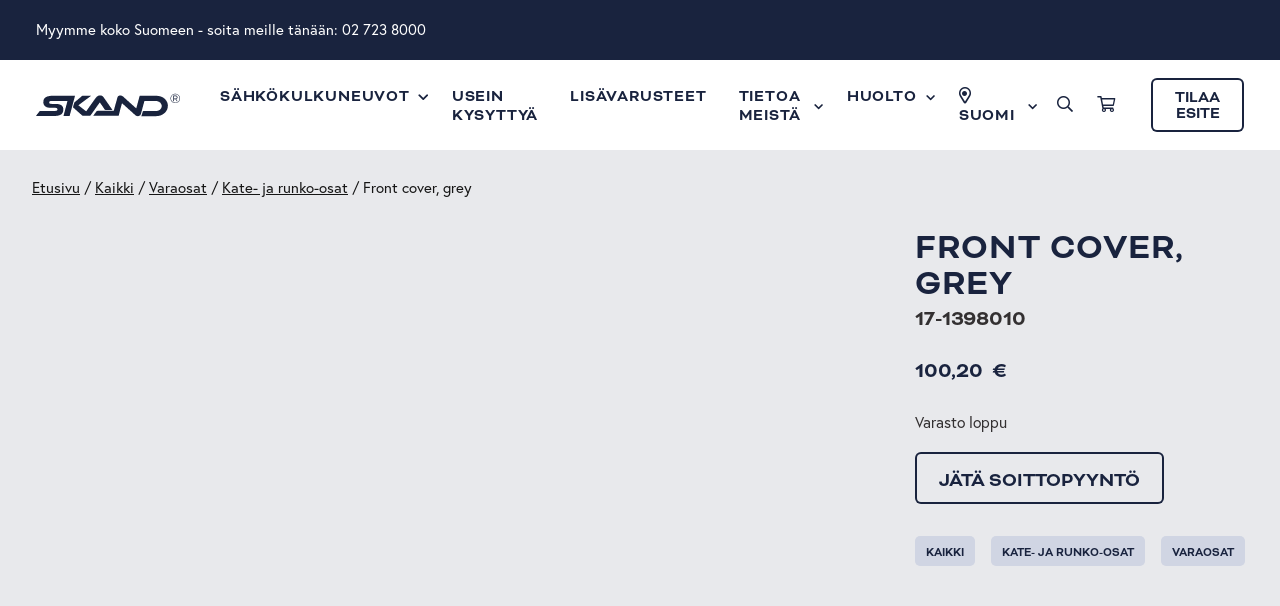

--- FILE ---
content_type: text/html; charset=UTF-8
request_url: https://skand.com/fi/tuote/front-fence-grey/
body_size: 14204
content:
<!doctype html>
<html lang="fi">
  <head>
    <meta charset="utf-8">
    <meta http-equiv="x-ua-compatible" content="ie=edge">
    <meta name="viewport" content="width=device-width, initial-scale=1, shrink-to-fit=no">
    <meta name="facebook-domain-verification" content="0oem7wm6leesfq55gfthncjzb5o4i1" />
    <meta name="google-site-verification" content="7IJN6rPF5NLPxtxsh6m7K5PiwwetUyTOP7Fu-i41HQ8" />

    <link rel="stylesheet" href="https://use.typekit.net/qqp5kvj.css">
    <meta name='robots' content='index, follow, max-image-preview:large, max-snippet:-1, max-video-preview:-1' />
<link rel="alternate" href="https://skand.com/fi/tuote/front-fence-grey/" hreflang="fi" />
<link rel="alternate" href="https://skand.com/sv/produkt/front-fence-grey/" hreflang="sv" />

<!-- Google Tag Manager for WordPress by gtm4wp.com -->
<script data-cfasync="false" data-pagespeed-no-defer>
	var gtm4wp_datalayer_name = "dataLayer";
	var dataLayer = dataLayer || [];
	const gtm4wp_use_sku_instead = 1;
	const gtm4wp_id_prefix = '';
	const gtm4wp_remarketing = true;
	const gtm4wp_eec = true;
	const gtm4wp_classicec = false;
	const gtm4wp_currency = 'EUR';
	const gtm4wp_product_per_impression = false;
	const gtm4wp_needs_shipping_address = false;
	const gtm4wp_business_vertical = 'retail';
	const gtm4wp_business_vertical_id = 'id';
	const gtm4wp_clear_ecommerce = false;

	const gtm4wp_scrollerscript_debugmode         = false;
	const gtm4wp_scrollerscript_callbacktime      = 100;
	const gtm4wp_scrollerscript_readerlocation    = 150;
	const gtm4wp_scrollerscript_contentelementid  = "content";
	const gtm4wp_scrollerscript_scannertime       = 60;
</script>
<!-- End Google Tag Manager for WordPress by gtm4wp.com -->
	<!-- This site is optimized with the Yoast SEO plugin v21.8 - https://yoast.com/wordpress/plugins/seo/ -->
	<title>Front cover, grey - Skand</title>
	<link rel="canonical" href="https://skand.com/fi/tuote/front-fence-grey/" />
	<meta property="og:locale" content="fi_FI" />
	<meta property="og:locale:alternate" content="sv_SE" />
	<meta property="og:type" content="article" />
	<meta property="og:title" content="Front cover, grey - Skand" />
	<meta property="og:url" content="https://skand.com/fi/tuote/front-fence-grey/" />
	<meta property="og:site_name" content="Skand" />
	<meta property="article:modified_time" content="2023-07-05T13:58:21+00:00" />
	<meta name="twitter:card" content="summary_large_image" />
	<script type="application/ld+json" class="yoast-schema-graph">{"@context":"https://schema.org","@graph":[{"@type":["WebPage","ItemPage"],"@id":"https://skand.com/fi/tuote/front-fence-grey/","url":"https://skand.com/fi/tuote/front-fence-grey/","name":"Front cover, grey - Skand","isPartOf":{"@id":"https://skand.com/fi/#website"},"datePublished":"2021-12-10T01:00:11+00:00","dateModified":"2023-07-05T13:58:21+00:00","breadcrumb":{"@id":"https://skand.com/fi/tuote/front-fence-grey/#breadcrumb"},"inLanguage":"fi","potentialAction":[{"@type":"ReadAction","target":["https://skand.com/fi/tuote/front-fence-grey/"]}]},{"@type":"BreadcrumbList","@id":"https://skand.com/fi/tuote/front-fence-grey/#breadcrumb","itemListElement":[{"@type":"ListItem","position":1,"name":"Home","item":"https://skand.com/fi/"},{"@type":"ListItem","position":2,"name":"Produkter","item":"https://skand.com/fi/shop/"},{"@type":"ListItem","position":3,"name":"Front cover, grey"}]},{"@type":"WebSite","@id":"https://skand.com/fi/#website","url":"https://skand.com/fi/","name":"Skand","description":"Sähköistä vapautta","publisher":{"@id":"https://skand.com/fi/#organization"},"potentialAction":[{"@type":"SearchAction","target":{"@type":"EntryPoint","urlTemplate":"https://skand.com/fi/?s={search_term_string}"},"query-input":"required name=search_term_string"}],"inLanguage":"fi"},{"@type":"Organization","@id":"https://skand.com/fi/#organization","name":"Skand Oy","url":"https://skand.com/fi/","logo":{"@type":"ImageObject","inLanguage":"fi","@id":"https://skand.com/fi/#/schema/logo/image/","url":"https://skand.com/app/uploads/2021/01/skand-logo-dark.svg","contentUrl":"https://skand.com/app/uploads/2021/01/skand-logo-dark.svg","width":841,"height":130,"caption":"Skand Oy"},"image":{"@id":"https://skand.com/fi/#/schema/logo/image/"}}]}</script>
	<!-- / Yoast SEO plugin. -->


<link rel='dns-prefetch' href='//kit.fontawesome.com' />
<link rel='dns-prefetch' href='//widget.trustpilot.com' />
<link rel='stylesheet' id='wp-block-library-css' href='https://skand.com/wp/wp-includes/css/dist/block-library/style.min.css?xyz=soG2i9x0WyWck' media='all' />
<style id='wp-block-library-theme-inline-css'>
.wp-block-audio figcaption{color:#555;font-size:13px;text-align:center}.is-dark-theme .wp-block-audio figcaption{color:hsla(0,0%,100%,.65)}.wp-block-audio{margin:0 0 1em}.wp-block-code{border:1px solid #ccc;border-radius:4px;font-family:Menlo,Consolas,monaco,monospace;padding:.8em 1em}.wp-block-embed figcaption{color:#555;font-size:13px;text-align:center}.is-dark-theme .wp-block-embed figcaption{color:hsla(0,0%,100%,.65)}.wp-block-embed{margin:0 0 1em}.blocks-gallery-caption{color:#555;font-size:13px;text-align:center}.is-dark-theme .blocks-gallery-caption{color:hsla(0,0%,100%,.65)}.wp-block-image figcaption{color:#555;font-size:13px;text-align:center}.is-dark-theme .wp-block-image figcaption{color:hsla(0,0%,100%,.65)}.wp-block-image{margin:0 0 1em}.wp-block-pullquote{border-bottom:4px solid;border-top:4px solid;color:currentColor;margin-bottom:1.75em}.wp-block-pullquote cite,.wp-block-pullquote footer,.wp-block-pullquote__citation{color:currentColor;font-size:.8125em;font-style:normal;text-transform:uppercase}.wp-block-quote{border-left:.25em solid;margin:0 0 1.75em;padding-left:1em}.wp-block-quote cite,.wp-block-quote footer{color:currentColor;font-size:.8125em;font-style:normal;position:relative}.wp-block-quote.has-text-align-right{border-left:none;border-right:.25em solid;padding-left:0;padding-right:1em}.wp-block-quote.has-text-align-center{border:none;padding-left:0}.wp-block-quote.is-large,.wp-block-quote.is-style-large,.wp-block-quote.is-style-plain{border:none}.wp-block-search .wp-block-search__label{font-weight:700}.wp-block-search__button{border:1px solid #ccc;padding:.375em .625em}:where(.wp-block-group.has-background){padding:1.25em 2.375em}.wp-block-separator.has-css-opacity{opacity:.4}.wp-block-separator{border:none;border-bottom:2px solid;margin-left:auto;margin-right:auto}.wp-block-separator.has-alpha-channel-opacity{opacity:1}.wp-block-separator:not(.is-style-wide):not(.is-style-dots){width:100px}.wp-block-separator.has-background:not(.is-style-dots){border-bottom:none;height:1px}.wp-block-separator.has-background:not(.is-style-wide):not(.is-style-dots){height:2px}.wp-block-table{margin:0 0 1em}.wp-block-table td,.wp-block-table th{word-break:normal}.wp-block-table figcaption{color:#555;font-size:13px;text-align:center}.is-dark-theme .wp-block-table figcaption{color:hsla(0,0%,100%,.65)}.wp-block-video figcaption{color:#555;font-size:13px;text-align:center}.is-dark-theme .wp-block-video figcaption{color:hsla(0,0%,100%,.65)}.wp-block-video{margin:0 0 1em}.wp-block-template-part.has-background{margin-bottom:0;margin-top:0;padding:1.25em 2.375em}
</style>
<style id='safe-svg-svg-icon-style-inline-css'>
.safe-svg-cover{text-align:center}.safe-svg-cover .safe-svg-inside{display:inline-block;max-width:100%}.safe-svg-cover svg{height:100%;max-height:100%;max-width:100%;width:100%}

</style>
<style id='classic-theme-styles-inline-css'>
/*! This file is auto-generated */
.wp-block-button__link{color:#fff;background-color:#32373c;border-radius:9999px;box-shadow:none;text-decoration:none;padding:calc(.667em + 2px) calc(1.333em + 2px);font-size:1.125em}.wp-block-file__button{background:#32373c;color:#fff;text-decoration:none}
</style>
<style id='global-styles-inline-css'>
body{--wp--preset--color--black: var(--gds-color-ui-black);--wp--preset--color--cyan-bluish-gray: #abb8c3;--wp--preset--color--white: var(--gds-color-white);--wp--preset--color--pale-pink: #f78da7;--wp--preset--color--vivid-red: #cf2e2e;--wp--preset--color--luminous-vivid-orange: #ff6900;--wp--preset--color--luminous-vivid-amber: #fcb900;--wp--preset--color--light-green-cyan: #7bdcb5;--wp--preset--color--vivid-green-cyan: #00d084;--wp--preset--color--pale-cyan-blue: #8ed1fc;--wp--preset--color--vivid-cyan-blue: #0693e3;--wp--preset--color--vivid-purple: #9b51e0;--wp--preset--color--ui-background-02: var(--gds-color-ui-background-02);--wp--preset--color--ui-01: var(--gds-color-ui-01);--wp--preset--color--ui-02: var(--gds-color-ui-02);--wp--preset--color--ui-03: var(--gds-color-ui-03);--wp--preset--gradient--vivid-cyan-blue-to-vivid-purple: linear-gradient(135deg,rgba(6,147,227,1) 0%,rgb(155,81,224) 100%);--wp--preset--gradient--light-green-cyan-to-vivid-green-cyan: linear-gradient(135deg,rgb(122,220,180) 0%,rgb(0,208,130) 100%);--wp--preset--gradient--luminous-vivid-amber-to-luminous-vivid-orange: linear-gradient(135deg,rgba(252,185,0,1) 0%,rgba(255,105,0,1) 100%);--wp--preset--gradient--luminous-vivid-orange-to-vivid-red: linear-gradient(135deg,rgba(255,105,0,1) 0%,rgb(207,46,46) 100%);--wp--preset--gradient--very-light-gray-to-cyan-bluish-gray: linear-gradient(135deg,rgb(238,238,238) 0%,rgb(169,184,195) 100%);--wp--preset--gradient--cool-to-warm-spectrum: linear-gradient(135deg,rgb(74,234,220) 0%,rgb(151,120,209) 20%,rgb(207,42,186) 40%,rgb(238,44,130) 60%,rgb(251,105,98) 80%,rgb(254,248,76) 100%);--wp--preset--gradient--blush-light-purple: linear-gradient(135deg,rgb(255,206,236) 0%,rgb(152,150,240) 100%);--wp--preset--gradient--blush-bordeaux: linear-gradient(135deg,rgb(254,205,165) 0%,rgb(254,45,45) 50%,rgb(107,0,62) 100%);--wp--preset--gradient--luminous-dusk: linear-gradient(135deg,rgb(255,203,112) 0%,rgb(199,81,192) 50%,rgb(65,88,208) 100%);--wp--preset--gradient--pale-ocean: linear-gradient(135deg,rgb(255,245,203) 0%,rgb(182,227,212) 50%,rgb(51,167,181) 100%);--wp--preset--gradient--electric-grass: linear-gradient(135deg,rgb(202,248,128) 0%,rgb(113,206,126) 100%);--wp--preset--gradient--midnight: linear-gradient(135deg,rgb(2,3,129) 0%,rgb(40,116,252) 100%);--wp--preset--font-size--small: 13px;--wp--preset--font-size--medium: 20px;--wp--preset--font-size--large: 36px;--wp--preset--font-size--x-large: 42px;--wp--preset--font-size--s-paragraph: var(--gds-paragraph-s-font-size);--wp--preset--font-size--m-paragraph: var(--gds-paragraph-m-font-size);--wp--preset--font-size--l-paragraph: var(--gds-paragraph-l-font-size);--wp--preset--font-size--m-heading: var(--gds-heading-m-font-size);--wp--preset--font-size--l-heading: var(--gds-heading-l-font-size);--wp--preset--font-size--xl-heading: var(--gds-heading-xl-font-size);--wp--preset--font-size--xxl-heading: var(--gds-heading-2xl-font-size);--wp--preset--spacing--20: 0.44rem;--wp--preset--spacing--30: 0.67rem;--wp--preset--spacing--40: 1rem;--wp--preset--spacing--50: 1.5rem;--wp--preset--spacing--60: 2.25rem;--wp--preset--spacing--70: 3.38rem;--wp--preset--spacing--80: 5.06rem;--wp--preset--shadow--natural: 6px 6px 9px rgba(0, 0, 0, 0.2);--wp--preset--shadow--deep: 12px 12px 50px rgba(0, 0, 0, 0.4);--wp--preset--shadow--sharp: 6px 6px 0px rgba(0, 0, 0, 0.2);--wp--preset--shadow--outlined: 6px 6px 0px -3px rgba(255, 255, 255, 1), 6px 6px rgba(0, 0, 0, 1);--wp--preset--shadow--crisp: 6px 6px 0px rgba(0, 0, 0, 1);}:where(.is-layout-flex){gap: 0.5em;}:where(.is-layout-grid){gap: 0.5em;}body .is-layout-flow > .alignleft{float: left;margin-inline-start: 0;margin-inline-end: 2em;}body .is-layout-flow > .alignright{float: right;margin-inline-start: 2em;margin-inline-end: 0;}body .is-layout-flow > .aligncenter{margin-left: auto !important;margin-right: auto !important;}body .is-layout-constrained > .alignleft{float: left;margin-inline-start: 0;margin-inline-end: 2em;}body .is-layout-constrained > .alignright{float: right;margin-inline-start: 2em;margin-inline-end: 0;}body .is-layout-constrained > .aligncenter{margin-left: auto !important;margin-right: auto !important;}body .is-layout-constrained > :where(:not(.alignleft):not(.alignright):not(.alignfull)){max-width: var(--wp--style--global--content-size);margin-left: auto !important;margin-right: auto !important;}body .is-layout-constrained > .alignwide{max-width: var(--wp--style--global--wide-size);}body .is-layout-flex{display: flex;}body .is-layout-flex{flex-wrap: wrap;align-items: center;}body .is-layout-flex > *{margin: 0;}body .is-layout-grid{display: grid;}body .is-layout-grid > *{margin: 0;}:where(.wp-block-columns.is-layout-flex){gap: 2em;}:where(.wp-block-columns.is-layout-grid){gap: 2em;}:where(.wp-block-post-template.is-layout-flex){gap: 1.25em;}:where(.wp-block-post-template.is-layout-grid){gap: 1.25em;}.has-black-color{color: var(--wp--preset--color--black) !important;}.has-cyan-bluish-gray-color{color: var(--wp--preset--color--cyan-bluish-gray) !important;}.has-white-color{color: var(--wp--preset--color--white) !important;}.has-pale-pink-color{color: var(--wp--preset--color--pale-pink) !important;}.has-vivid-red-color{color: var(--wp--preset--color--vivid-red) !important;}.has-luminous-vivid-orange-color{color: var(--wp--preset--color--luminous-vivid-orange) !important;}.has-luminous-vivid-amber-color{color: var(--wp--preset--color--luminous-vivid-amber) !important;}.has-light-green-cyan-color{color: var(--wp--preset--color--light-green-cyan) !important;}.has-vivid-green-cyan-color{color: var(--wp--preset--color--vivid-green-cyan) !important;}.has-pale-cyan-blue-color{color: var(--wp--preset--color--pale-cyan-blue) !important;}.has-vivid-cyan-blue-color{color: var(--wp--preset--color--vivid-cyan-blue) !important;}.has-vivid-purple-color{color: var(--wp--preset--color--vivid-purple) !important;}.has-black-background-color{background-color: var(--wp--preset--color--black) !important;}.has-cyan-bluish-gray-background-color{background-color: var(--wp--preset--color--cyan-bluish-gray) !important;}.has-white-background-color{background-color: var(--wp--preset--color--white) !important;}.has-pale-pink-background-color{background-color: var(--wp--preset--color--pale-pink) !important;}.has-vivid-red-background-color{background-color: var(--wp--preset--color--vivid-red) !important;}.has-luminous-vivid-orange-background-color{background-color: var(--wp--preset--color--luminous-vivid-orange) !important;}.has-luminous-vivid-amber-background-color{background-color: var(--wp--preset--color--luminous-vivid-amber) !important;}.has-light-green-cyan-background-color{background-color: var(--wp--preset--color--light-green-cyan) !important;}.has-vivid-green-cyan-background-color{background-color: var(--wp--preset--color--vivid-green-cyan) !important;}.has-pale-cyan-blue-background-color{background-color: var(--wp--preset--color--pale-cyan-blue) !important;}.has-vivid-cyan-blue-background-color{background-color: var(--wp--preset--color--vivid-cyan-blue) !important;}.has-vivid-purple-background-color{background-color: var(--wp--preset--color--vivid-purple) !important;}.has-black-border-color{border-color: var(--wp--preset--color--black) !important;}.has-cyan-bluish-gray-border-color{border-color: var(--wp--preset--color--cyan-bluish-gray) !important;}.has-white-border-color{border-color: var(--wp--preset--color--white) !important;}.has-pale-pink-border-color{border-color: var(--wp--preset--color--pale-pink) !important;}.has-vivid-red-border-color{border-color: var(--wp--preset--color--vivid-red) !important;}.has-luminous-vivid-orange-border-color{border-color: var(--wp--preset--color--luminous-vivid-orange) !important;}.has-luminous-vivid-amber-border-color{border-color: var(--wp--preset--color--luminous-vivid-amber) !important;}.has-light-green-cyan-border-color{border-color: var(--wp--preset--color--light-green-cyan) !important;}.has-vivid-green-cyan-border-color{border-color: var(--wp--preset--color--vivid-green-cyan) !important;}.has-pale-cyan-blue-border-color{border-color: var(--wp--preset--color--pale-cyan-blue) !important;}.has-vivid-cyan-blue-border-color{border-color: var(--wp--preset--color--vivid-cyan-blue) !important;}.has-vivid-purple-border-color{border-color: var(--wp--preset--color--vivid-purple) !important;}.has-vivid-cyan-blue-to-vivid-purple-gradient-background{background: var(--wp--preset--gradient--vivid-cyan-blue-to-vivid-purple) !important;}.has-light-green-cyan-to-vivid-green-cyan-gradient-background{background: var(--wp--preset--gradient--light-green-cyan-to-vivid-green-cyan) !important;}.has-luminous-vivid-amber-to-luminous-vivid-orange-gradient-background{background: var(--wp--preset--gradient--luminous-vivid-amber-to-luminous-vivid-orange) !important;}.has-luminous-vivid-orange-to-vivid-red-gradient-background{background: var(--wp--preset--gradient--luminous-vivid-orange-to-vivid-red) !important;}.has-very-light-gray-to-cyan-bluish-gray-gradient-background{background: var(--wp--preset--gradient--very-light-gray-to-cyan-bluish-gray) !important;}.has-cool-to-warm-spectrum-gradient-background{background: var(--wp--preset--gradient--cool-to-warm-spectrum) !important;}.has-blush-light-purple-gradient-background{background: var(--wp--preset--gradient--blush-light-purple) !important;}.has-blush-bordeaux-gradient-background{background: var(--wp--preset--gradient--blush-bordeaux) !important;}.has-luminous-dusk-gradient-background{background: var(--wp--preset--gradient--luminous-dusk) !important;}.has-pale-ocean-gradient-background{background: var(--wp--preset--gradient--pale-ocean) !important;}.has-electric-grass-gradient-background{background: var(--wp--preset--gradient--electric-grass) !important;}.has-midnight-gradient-background{background: var(--wp--preset--gradient--midnight) !important;}.has-small-font-size{font-size: var(--wp--preset--font-size--small) !important;}.has-medium-font-size{font-size: var(--wp--preset--font-size--medium) !important;}.has-large-font-size{font-size: var(--wp--preset--font-size--large) !important;}.has-x-large-font-size{font-size: var(--wp--preset--font-size--x-large) !important;}
.wp-block-navigation a:where(:not(.wp-element-button)){color: inherit;}
:where(.wp-block-post-template.is-layout-flex){gap: 1.25em;}:where(.wp-block-post-template.is-layout-grid){gap: 1.25em;}
:where(.wp-block-columns.is-layout-flex){gap: 2em;}:where(.wp-block-columns.is-layout-grid){gap: 2em;}
.wp-block-pullquote{font-size: 1.5em;line-height: 1.6;}
</style>
<link rel="stylesheet" href="https://skand.com/wp/wp-includes/css/dashicons.min.css?xyz=soG2i9x0WyWck" media="print" onload="this.media='all'"><link rel='stylesheet' id='slick-slider-css' href='https://skand.com/app/plugins/excellent-product-gallery/assets/slick-theme.css?ver=1.3' media='all' />
<link rel='stylesheet' id='ewpg-style-css' href='https://skand.com/app/plugins/excellent-product-gallery/assets/ewpg-style.css?ver=1.0' media='all' />
<link rel='stylesheet' id='woocommerce-general-css' href='https://skand.com/app/plugins/woocommerce/assets/css/woocommerce.css?ver=8.4.0' media='all' />
<style id='woocommerce-inline-inline-css'>
.woocommerce form .form-row .required { visibility: visible; }
</style>
<link rel='stylesheet' id='woo-variation-swatches-css' href='https://skand.com/app/plugins/woo-variation-swatches/assets/css/frontend.min.css?ver=1718707716' media='all' />
<style id='woo-variation-swatches-inline-css'>
:root {
--wvs-tick:url("data:image/svg+xml;utf8,%3Csvg filter='drop-shadow(0px 0px 2px rgb(0 0 0 / .8))' xmlns='http://www.w3.org/2000/svg'  viewBox='0 0 30 30'%3E%3Cpath fill='none' stroke='%23ffffff' stroke-linecap='round' stroke-linejoin='round' stroke-width='4' d='M4 16L11 23 27 7'/%3E%3C/svg%3E");

--wvs-cross:url("data:image/svg+xml;utf8,%3Csvg filter='drop-shadow(0px 0px 5px rgb(255 255 255 / .6))' xmlns='http://www.w3.org/2000/svg' width='72px' height='72px' viewBox='0 0 24 24'%3E%3Cpath fill='none' stroke='%23ff0000' stroke-linecap='round' stroke-width='0.6' d='M5 5L19 19M19 5L5 19'/%3E%3C/svg%3E");
--wvs-single-product-item-width:30px;
--wvs-single-product-item-height:30px;
--wvs-single-product-item-font-size:16px}
</style>
<link rel="stylesheet" href="https://skand.com/app/plugins/wp-genero-cookieconsent//dist/cookieconsent.min.css?ver=1718707719" media="print" onload="this.media='all'"><link rel="stylesheet" href="https://skand.com/app/plugins/wp-genero-cookieconsent//dist/main.css?ver=1718707719" media="print" onload="this.media='all'"><link rel='stylesheet' id='sage/app.css-css' href='https://skand.com/app/themes/wp-gds-theme/dist/styles/app.css?id=47c76974614c06f5d0cb81855d3557b3' media='all' />
<script src="https://skand.com/app/themes/wp-gds-theme/dist/scripts/jquery.js?id=e6c2415c0ace414e5153670314ce99a9" id="jquery-js"></script>
<script src="https://skand.com/app/plugins/excellent-product-gallery/assets/slick.min.js?ver=1.3" id="slick-js-js"></script>
<script src="https://skand.com/app/plugins/excellent-product-gallery/assets/venobox.min.js?ver=1.3" id="venobox-js-js"></script>
<script id="klarna_onsite_messaging-js-extra">
var klarna_onsite_messaging_params = {"ajaxurl":"https:\/\/skand.com\/wp\/wp-admin\/admin-ajax.php"};
</script>
<script src="https://skand.com/app/plugins/klarna-onsite-messaging-for-woocommerce/assets/js/klarna-onsite-messaging.js?ver=1.11.0" id="klarna_onsite_messaging-js"></script>
<script src="https://skand.com/app/plugins/woocommerce/assets/js/jquery-blockui/jquery.blockUI.min.js?ver=2.7.0-wc.8.4.0" id="jquery-blockui-js" data-wp-strategy="defer"></script>
<script id="wc-add-to-cart-js-extra">
var wc_add_to_cart_params = {"ajax_url":"\/wp\/wp-admin\/admin-ajax.php","wc_ajax_url":"\/fi\/?wc-ajax=%%endpoint%%","i18n_view_cart":"N\u00e4yt\u00e4 ostoskori","cart_url":"https:\/\/skand.com\/fi\/cart\/","is_cart":"","cart_redirect_after_add":"no"};
</script>
<script src="https://skand.com/app/plugins/woocommerce/assets/js/frontend/add-to-cart.min.js?ver=8.4.0" id="wc-add-to-cart-js" defer data-wp-strategy="defer"></script>
<script src="https://skand.com/app/plugins/woocommerce/assets/js/zoom/jquery.zoom.min.js?ver=1.7.21-wc.8.4.0" id="zoom-js" defer data-wp-strategy="defer"></script>
<script id="wc-single-product-js-extra">
var wc_single_product_params = {"i18n_required_rating_text":"Valitse arvostelu, ole hyv\u00e4.","review_rating_required":"yes","flexslider":{"rtl":false,"animation":"slide","smoothHeight":true,"directionNav":false,"controlNav":"thumbnails","slideshow":false,"animationSpeed":500,"animationLoop":false,"allowOneSlide":false},"zoom_enabled":"1","zoom_options":[],"photoswipe_enabled":"","photoswipe_options":{"shareEl":false,"closeOnScroll":false,"history":false,"hideAnimationDuration":0,"showAnimationDuration":0},"flexslider_enabled":""};
</script>
<script src="https://skand.com/app/plugins/woocommerce/assets/js/frontend/single-product.min.js?ver=8.4.0" id="wc-single-product-js" defer data-wp-strategy="defer"></script>
<script src="https://skand.com/app/plugins/woocommerce/assets/js/js-cookie/js.cookie.min.js?ver=2.1.4-wc.8.4.0" id="js-cookie-js" defer data-wp-strategy="defer"></script>
<script id="woocommerce-js-extra">
var woocommerce_params = {"ajax_url":"\/wp\/wp-admin\/admin-ajax.php","wc_ajax_url":"\/fi\/?wc-ajax=%%endpoint%%"};
</script>
<script src="https://skand.com/app/plugins/woocommerce/assets/js/frontend/woocommerce.min.js?ver=8.4.0" id="woocommerce-js" defer data-wp-strategy="defer"></script>
<script async src="https://skand.com/app/plugins/duracelltomi-google-tag-manager/dist/js/analytics-talk-content-tracking.js?ver=1.19.1" id="gtm4wp-scroll-tracking-js"></script>
<script async src="https://skand.com/app/plugins/duracelltomi-google-tag-manager/dist/js/gtm4wp-woocommerce-enhanced.js?ver=1.19.1" id="gtm4wp-woocommerce-enhanced-js"></script>
<script id="wp-genero-cookieconsent/js-js-extra">
var _genero_cookieconsent = {"options":{"enabled":false,"type":"info","content":{"message":"Kunnioitamme ja arvostamme yksityisyytt\u00e4si. K\u00e4yt\u00e4mme verkkosivuillamme ev\u00e4steit\u00e4 tarjotaksemme sinulle parhaan mahdollisen k\u00e4ytt\u00e4j\u00e4kokemuksen. Jatkamalla sivuston k\u00e4ytt\u00f6\u00e4 hyv\u00e4ksyt ev\u00e4steiden k\u00e4yt\u00f6n.","dismiss":"Ymm\u00e4rretty!","allow":"Salli ev\u00e4steet","deny":"\u00c4l\u00e4 salli ev\u00e4steit\u00e4","link":"Lue lis\u00e4\u00e4 tietosuojaperiaatteistamme.","href":"https:\/\/skand.com\/fi\/privacy-policy\/","close":"&#x274c;"},"compliance":{"info":"<div class=\"cc-compliance\">{{dismiss}}<\/div>","opt-in":"<div class=\"cc-compliance\">{{allow}}{{deny}}<\/div>","opt-out":"<div class=\"cc-compliance\">{{deny}}{{dismiss}}<\/div>"},"elements":{"dismiss":"<a aria-label=\"dismiss cookie message\" tabindex=\"0\" class=\"cc-btn cc-dismiss button\">{{dismiss}}<\/a>","allow":"<a aria-label=\"allow cookies\" tabindex=\"0\" class=\"cc-btn cc-allow button\">{{allow}}<\/a>","deny":"<a aria-label=\"deny cookies\" tabindex=\"0\" class=\"cc-btn cc-deny\">{{deny}}<\/a>"},"revokeBtn":"<div class=\"cc-revoke {{classes}}\">Lue lis\u00e4\u00e4 ev\u00e4steist\u00e4<\/div>","dismissOnScroll":false,"revokable":true,"alwaysShowRevoke":false,"position":"bottom","theme":"no-edge","layout":"basic","layouts":{"basic":"<div class=\"cc-container basic\">{{messagelink}}{{compliance}}<\/div>","foundation-reveal":"<div class=\"cc-container reveal\">{{messagelink}}{{compliance}}<\/div>","foundation-callout":"<div class=\"cc-container callout\">{{messagelink}}{{compliance}}<\/div>"}}};
</script>
<script defer src="https://skand.com/app/plugins/wp-genero-cookieconsent//dist/main.js?ver=1718707719" id="wp-genero-cookieconsent/js-js"></script>
<script async src="https://kit.fontawesome.com/772a127b52.js" id="sage/fontawesome.js-js"></script>
<script async src="https://widget.trustpilot.com/bootstrap/v5/tp.widget.bootstrap.min.js" id="sage/trustpilot-js"></script>
<link rel="https://api.w.org/" href="https://skand.com/wp-json/" /><link rel="alternate" type="application/json" href="https://skand.com/wp-json/wp/v2/product/277896" /><link rel="EditURI" type="application/rsd+xml" title="RSD" href="https://skand.com/wp/xmlrpc.php?rsd" />

<link rel='shortlink' href='https://skand.com/?p=277896' />
<link rel="alternate" type="application/json+oembed" href="https://skand.com/wp-json/oembed/1.0/embed?url=https%3A%2F%2Fskand.com%2Ffi%2Ftuote%2Ffront-fence-grey%2F" />
<link rel="alternate" type="text/xml+oembed" href="https://skand.com/wp-json/oembed/1.0/embed?url=https%3A%2F%2Fskand.com%2Ffi%2Ftuote%2Ffront-fence-grey%2F&#038;format=xml" />

<!-- Google Tag Manager for WordPress by gtm4wp.com -->
<!-- GTM Container placement set to automatic -->
<script data-cfasync="false" data-pagespeed-no-defer type="text/javascript">
	var dataLayer_content = {"visitorDoNotTrack":0,"visitorLoginState":"logged-out","visitorType":"visitor-logged-out","pagePostType":"product","pagePostType2":"single-product","customerTotalOrders":0,"customerTotalOrderValue":"0.00","customerFirstName":"","customerLastName":"","customerBillingFirstName":"","customerBillingLastName":"","customerBillingCompany":"","customerBillingAddress1":"","customerBillingAddress2":"","customerBillingCity":"","customerBillingState":"","customerBillingPostcode":"","customerBillingCountry":"FI","customerBillingEmail":"","customerBillingEmailHash":"e3b0c44298fc1c149afbf4c8996fb92427ae41e4649b934ca495991b7852b855","customerBillingPhone":"","customerShippingFirstName":"","customerShippingLastName":"","customerShippingCompany":"","customerShippingAddress1":"","customerShippingAddress2":"","customerShippingCity":"","customerShippingState":"","customerShippingPostcode":"","customerShippingCountry":"FI","cartContent":{"totals":{"applied_coupons":[],"discount_total":0,"subtotal":0,"total":0},"items":[]},"productRatingCounts":[],"productAverageRating":0,"productReviewCount":0,"productType":"simple","productIsVariable":0,"ecomm_prodid":"17-1398010","ecomm_pagetype":"product","ecomm_totalvalue":100.2,"event":"gtm4wp.changeDetailViewEEC","ecommerce":{"currencyCode":"EUR","detail":{"products":[{"id":"17-1398010","internal_id":277896,"name":"Front cover, grey","sku":"17-1398010","category":"Kaikki\/Varaosat\/Kate- ja runko-osat","price":100.2,"stocklevel":0}]}}};
	dataLayer.push( dataLayer_content );
</script>
<script data-cfasync="false">
(function(w,d,s,l,i){w[l]=w[l]||[];w[l].push({'gtm.start':
new Date().getTime(),event:'gtm.js'});var f=d.getElementsByTagName(s)[0],
j=d.createElement(s),dl=l!='dataLayer'?'&l='+l:'';j.async=true;j.src=
'//www.googletagmanager.com/gtm.js?id='+i+dl;f.parentNode.insertBefore(j,f);
})(window,document,'script','dataLayer','GTM-M4HSGXX');
</script>
<!-- End Google Tag Manager -->
<!-- End Google Tag Manager for WordPress by gtm4wp.com -->    <script>
        // Patch a11y function with a noop for Gravityform
        if (!window.wp || !window.wp.a11y || !window.wp.a11y.speak) {
            window.wp = window.wp || {};
            window.wp.a11y = window.wp.a11y || {};
            window.wp.a11y.speak = function () {};
        }

        // Patch jQuery.fn.load required by excellent-product-gallery
        if (window.jQuery) {
            var onLoad = window.jQuery.fn.load;
            window.jQuery.fn.load = function () {
                var args = Array.prototype.slice.call( arguments, 0 );
                if (typeof args[0] === 'string') return onLoad.apply(this, args);
                return this.on.apply(this, args);
            }
        }
    </script>
    	<noscript><style>.woocommerce-product-gallery{ opacity: 1 !important; }</style></noscript>
				<script  type="text/javascript">
				!function(f,b,e,v,n,t,s){if(f.fbq)return;n=f.fbq=function(){n.callMethod?
					n.callMethod.apply(n,arguments):n.queue.push(arguments)};if(!f._fbq)f._fbq=n;
					n.push=n;n.loaded=!0;n.version='2.0';n.queue=[];t=b.createElement(e);t.async=!0;
					t.src=v;s=b.getElementsByTagName(e)[0];s.parentNode.insertBefore(t,s)}(window,
					document,'script','https://connect.facebook.net/en_US/fbevents.js');
			</script>
			<!-- WooCommerce Facebook Integration Begin -->
			<script  type="text/javascript">

				fbq('init', '1602131893632742', {}, {
    "agent": "woocommerce-8.4.0-3.1.9"
});

				fbq( 'track', 'PageView', {
    "source": "woocommerce",
    "version": "8.4.0",
    "pluginVersion": "3.1.9"
} );

				document.addEventListener( 'DOMContentLoaded', function() {
					jQuery && jQuery( function( $ ) {
						// Insert placeholder for events injected when a product is added to the cart through AJAX.
						$( document.body ).append( '<div class=\"wc-facebook-pixel-event-placeholder\"></div>' );
					} );
				}, false );

			</script>
			<!-- WooCommerce Facebook Integration End -->
			            <script type="text/javascript" id="spai_js" data-cfasync="false">
                document.documentElement.className += " spai_has_js";
                (function(w, d){
                    var b = d.getElementsByTagName('head')[0];
                    var s = d.createElement("script");
                    var v = ("IntersectionObserver" in w) ? "" : "-compat";
                    s.async = true; // This includes the script as async.
                    s.src = "https://cdn.shortpixel.ai/assets/js/bundles/spai-lib-bg" + v
                        + ".1.1.min.js?v=3.8.2";
                    w.spaiDomain = "cdn.shortpixel.ai";
                    w.spaiData = {
                        version: "3.8.2",
                        key: "spai",
                        quality: "lossy",
                        convert: "auto",
                        lqip: false,
                                                rootMargin: "500px",
                        crop: false,
                        sizeBreakpoints: {"on":true,"base":50,"rate":10},
                        backgroundsMaxWidth: 1920,
                        resizeStyleBackgrounds: false,
                        nativeLazyLoad: false,
                        safeLazyBackgrounds: false,
                        asyncInitialParsing: true,
                        debug: false,
                        doSelectors: [{"selectors":"img","type":"attr","targetAttr":"src","attrType":"url","lazy":true,"resize":true}],
                        exclusions: {"selectors":{"img.zoomImg":{"lazy":1,"cdn":1,"resize":0,"lqip":0,"crop":-1}},"urls":{"regex:\/\\\/\\\/([^\\\/]*\\.|)gravatar.com\\\/\/":{"lazy":0,"cdn":0,"resize":0,"lqip":0,"crop":-1}}},
                        sizeFromImageSuffix: true                    };
                    b.appendChild(s);
                }(window, document));
            </script>
            <link rel="icon" href="https://cdn.shortpixel.ai/spai/q_lossy+ret_img+to_auto/skand.com/app/uploads/2021/11/cropped-skand-logo-en-electric-freedom-circle-32x32.png" data-spai-egr="1" sizes="32x32" />
<link rel="icon" href="https://cdn.shortpixel.ai/spai/q_lossy+ret_img+to_auto/skand.com/app/uploads/2021/11/cropped-skand-logo-en-electric-freedom-circle-192x192.png" data-spai-egr="1" sizes="192x192" />
<link rel="apple-touch-icon" href="https://cdn.shortpixel.ai/spai/q_lossy+ret_img+to_auto/skand.com/app/uploads/2021/11/cropped-skand-logo-en-electric-freedom-circle-180x180.png" data-spai-egr="1" />
<meta name="msapplication-TileImage" content="https://skand.com/app/uploads/2021/11/cropped-skand-logo-en-electric-freedom-circle-270x270.png" />
		<style id="wp-custom-css">
			.woocommerce.woo-variation-swatches .variable-item.disabled {
	display: none;
}		</style>
		  <link href="https://cdn.shortpixel.ai" rel="preconnect" crossorigin></head>

  <body class="product-template-default single single-product postid-277896 wp-custom-logo wp-embed-responsive 1 theme-wp-gds-theme woocommerce woocommerce-page woocommerce-no-js woo-variation-swatches wvs-behavior-blur wvs-theme-wp-gds-theme wvs-show-label wvs-tooltip front-fence-grey">
    
<!-- GTM Container placement set to automatic -->
<!-- Google Tag Manager (noscript) -->
				<noscript><iframe src="https://www.googletagmanager.com/ns.html?id=GTM-M4HSGXX" height="0" width="0" style="display:none;visibility:hidden" aria-hidden="true"></iframe></noscript>
<!-- End Google Tag Manager (noscript) -->    
    <div id="app">
      <gds-navigation id="gds-navigation" class="  has-top-bar ">
          <div class="fixed-top-bar">
        <p class="has-s-paragraph-font-size has-white-color">Myymme koko Suomeen - soita meille tänään: <a href="tel:02 723 8000">02 723 8000</a></p>
        <!-- TrustBox widget - Micro Review Count -->
        <div class="trustpilot-widget" data-locale="en-US" data-template-id="5419b6a8b0d04a076446a9ad" data-businessunit-id="62c1a148c9dce42bbe0b3e87" data-style-height="24px" data-style-width="100%" data-theme="dark" data-style-alignment="center">
          <a href="https://www.trustpilot.com/review/skand.com" target="_blank" rel="noopener">Trustpilot</a>
        </div>
        <!-- End TrustBox widget -->
      </div>
        <a slot="logo" href="https://skand.com/fi/" rel="home">
      <img
        loading="eager"
        src="[data-uri]" data-spai="1"
        alt="logo"
        title="Go to frontpage"
        width="144"
        height="24"
      />
    </a>
    <gds-text-button size="l" slot="menu-icon">
      <i class="fal fa-bars"></i>
    </gds-text-button>
    <gds-text-button size="l" slot="close-menu-icon">
      <i class="fal fa-times"></i>
    </gds-text-button>

    <div slot="logo" class="hide-for-desktop cart-and-account-container-mobile">
      <!-- <div class="account-container">
        <a href="https://skand.com/wp/wp-login.php?redirect_to=https%3A%2F%2Fskand.com%2Ffi%2Ftuote%2Ffront-fence-grey%2F"><i class="far fa-user"></i></a>
      </div> -->
      <div class="cart-container wpmenucartli" id="wpmenucartli">
        <a class="wpmenucart-contents empty-wpmenucart-visible" href="https://skand.com" title="Aloita shoppailu"><span class="cartcontents-wrapper"><i class="far fa-shopping-cart"></i></span></a>
      </div>
    </div>

    <div slot="menu" class="hide-for-desktop mobile-extensions">
      <div class="header-cta">
        <a href="/esitepaketti" class="button button--small" target="_blank">Tilaa esite</a>
      </div>

      <div class="search-container">
        <form
  action="https://skand.com/fi/"
  method="get"
  role="search"
  class="site-search site-search--mobile"
>
  <input class="site-search__field" type="search" name="s" placeholder="Haku" />
  <button class="site-search__button" type="submit" aria-label="Haku">
    <i class="far fa-search"></i>
  </button>
</form>
      </div>

      <gds-menu class="language-menu">
  <div slot="item" class="item">
    <a href="javascript:void(0)" class="has-children link submenu__toggle" aria-expanded="false" aria-controls="submenu-language">
      <gds-menu-item><i class="far fa-map-marker-alt"></i>Suomi</gds-menu-item>
    </a>

    <a href="javascript:void(0)" class="hide-for-desktop submenu__toggle" aria-expanded="false" aria-controls="submenu-language">
      <i class="fas fa-chevron-down hide-for-desktop"></i>
    </a>
    <ul class="submenu" id="submenu-language">
      <span class="submenu-heading">
        <gds-menu-item>Choose location</gds-menu-item>
      </span>
              <li>
          <a href="https://skand.com/fi/tuote/front-fence-grey/" class="link active">
            <gds-menu-item>Suomi</gds-menu-item>
          </a>
        </li>
              <li>
          <a href="https://skand.com/sv/produkt/front-fence-grey/" class="link ">
            <gds-menu-item>Sverige</gds-menu-item>
          </a>
        </li>
          </ul>
  </div>
</gds-menu>
    </div>

    <div slot="menu">
              <gds-menu class="primary-menu">
                      <div slot="item" class="item">
  <a
    href="https://skand.com/fi/sahkokulkuneuvot/"
    target=""
    title=""
    class="link   has-children"
  >
    <gds-menu-item>Sähkökulkuneuvot</gds-menu-item>
  </a>

      <a href="#" class="hide-for-desktop submenu__toggle " aria-expanded="false" aria-controls="submenu-27">
      <i class="fas fa-chevron-down hide-for-desktop"></i>
    </a>
    <ul class="submenu" id="submenu-27">
              <li>
          <a
            href="https://skand.com/fi/tuote-osasto/senioriskootterit/"
            target=""
            title=""
            class=""
          >
            <gds-menu-item>
              Senioriskootterit
            </gds-menu-item>
          </a>
        </li>
              <li>
          <a
            href="https://skand.com/fi/tuote-osasto/sahkomopoautot/"
            target=""
            title=""
            class=""
          >
            <gds-menu-item>
              Sähkömopoautot
            </gds-menu-item>
          </a>
        </li>
              <li>
          <a
            href="https://skand.com/fi/tuote-osasto/sahkoskootterit/"
            target=""
            title=""
            class=""
          >
            <gds-menu-item>
              Sähköskootterit
            </gds-menu-item>
          </a>
        </li>
              <li>
          <a
            href="https://skand.com/fi/sahkomopot/"
            target=""
            title=""
            class=""
          >
            <gds-menu-item>
              Sähkömopot
            </gds-menu-item>
          </a>
        </li>
          </ul>
  </div>
                      <div slot="item" class="item">
  <a
    href="https://skand.com/fi/faq/"
    target=""
    title=""
    class="link   "
  >
    <gds-menu-item>Usein kysyttyä</gds-menu-item>
  </a>

  </div>
                      <div slot="item" class="item">
  <a
    href="https://skand.com/fi/lisavarusteet/"
    target=""
    title=""
    class="link   "
  >
    <gds-menu-item>Lisävarusteet</gds-menu-item>
  </a>

  </div>
                      <div slot="item" class="item">
  <a
    href="https://skand.com/fi/tietoa-meista/"
    target=""
    title=""
    class="link   has-children"
  >
    <gds-menu-item>Tietoa meistä</gds-menu-item>
  </a>

      <a href="#" class="hide-for-desktop submenu__toggle " aria-expanded="false" aria-controls="submenu-275679">
      <i class="fas fa-chevron-down hide-for-desktop"></i>
    </a>
    <ul class="submenu" id="submenu-275679">
              <li>
          <a
            href="https://skand.com/fi/artikkelit/"
            target=""
            title=""
            class=""
          >
            <gds-menu-item>
              Blogi
            </gds-menu-item>
          </a>
        </li>
              <li>
          <a
            href="https://skand.com/fi/kuvapankki/"
            target=""
            title=""
            class=""
          >
            <gds-menu-item>
              Kuvapankki
            </gds-menu-item>
          </a>
        </li>
              <li>
          <a
            href="https://skand.com/fi/yhteystiedot/"
            target=""
            title=""
            class=""
          >
            <gds-menu-item>
              Yhteystiedot
            </gds-menu-item>
          </a>
        </li>
          </ul>
  </div>
                      <div slot="item" class="item">
  <a
    href="https://skand.com/fi/huolto/"
    target=""
    title=""
    class="link   has-children"
  >
    <gds-menu-item>Huolto</gds-menu-item>
  </a>

      <a href="#" class="hide-for-desktop submenu__toggle " aria-expanded="false" aria-controls="submenu-24">
      <i class="fas fa-chevron-down hide-for-desktop"></i>
    </a>
    <ul class="submenu" id="submenu-24">
              <li>
          <a
            href="https://skand.com/fi/varaosat/"
            target=""
            title=""
            class=""
          >
            <gds-menu-item>
              Varaosat
            </gds-menu-item>
          </a>
        </li>
              <li>
          <a
            href="https://skand.com/fi/huolto/huoltomateriaalit/"
            target=""
            title=""
            class=""
          >
            <gds-menu-item>
              Huoltomateriaalit
            </gds-menu-item>
          </a>
        </li>
          </ul>
  </div>
                  </gds-menu>
          </div>
    <div slot="desktop-extensions" class="language-container desktop-language-menu hide-for-mobile">
      <gds-menu class="language-menu">
  <div slot="item" class="item">
    <a href="javascript:void(0)" class="has-children link submenu__toggle" aria-expanded="false" aria-controls="submenu-language">
      <gds-menu-item><i class="far fa-map-marker-alt"></i>Suomi</gds-menu-item>
    </a>

    <a href="javascript:void(0)" class="hide-for-desktop submenu__toggle" aria-expanded="false" aria-controls="submenu-language">
      <i class="fas fa-chevron-down hide-for-desktop"></i>
    </a>
    <ul class="submenu" id="submenu-language">
      <span class="submenu-heading">
        <gds-menu-item>Choose location</gds-menu-item>
      </span>
              <li>
          <a href="https://skand.com/fi/tuote/front-fence-grey/" class="link active">
            <gds-menu-item>Suomi</gds-menu-item>
          </a>
        </li>
              <li>
          <a href="https://skand.com/sv/produkt/front-fence-grey/" class="link ">
            <gds-menu-item>Sverige</gds-menu-item>
          </a>
        </li>
          </ul>
  </div>
</gds-menu>
    </div>
    <div slot="desktop-extensions" class="hide-for-mobile">
      <div class="search-container">
        <form
  action="https://skand.com/fi/"
  method="get"
  role="search"
  class="site-search site-search--desktop"
>
  <input class="site-search__field" type="search" name="s" placeholder="Haku" />
  <button class="site-search__button" type="submit" aria-label="Haku">
    <i class="far fa-search"></i>
  </button>
</form>
      </div>

      <!-- <div class="account-container">
        <a href="https://skand.com/wp/wp-login.php?redirect_to=https%3A%2F%2Fskand.com%2Ffi%2Ftuote%2Ffront-fence-grey%2F"><i class="far fa-user"></i></a>
      </div> -->

      <div class="cart-container wpmenucartli" id="wpmenucartli">
        <a class="wpmenucart-contents empty-wpmenucart-visible" href="https://skand.com" title="Aloita shoppailu"><span class="cartcontents-wrapper"><i class="far fa-shopping-cart"></i></span></a>
      </div>

      <div class="header-cta">
        <a href="/esitepaketti" class="button button--secondary button--small" target="_blank">Tilaa esite</a>
      </div>
    </div>
  </gds-navigation>

<div class="container">
    
  <div class="is-root-container">
          <div class="woocommerce-notices-wrapper"></div>

<div class="alignfull wp-block-group has-ui-background-02-background-color has-background">
  <div class="wp-block-group__inner-container">
    <nav class="woocommerce-breadcrumb" aria-label="Breadcrumb"><a href="https://skand.com/fi/">Etusivu</a>&nbsp;&#47;&nbsp;<a href="https://skand.com/fi/tuote-osasto/kaikki/">Kaikki</a>&nbsp;&#47;&nbsp;<a href="https://skand.com/fi/tuote-osasto/kaikki/spare-parts/">Varaosat</a>&nbsp;&#47;&nbsp;<a href="https://skand.com/fi/tuote-osasto/kaikki/spare-parts/kate-ja-runko-osat/">Kate- ja runko-osat</a>&nbsp;&#47;&nbsp;Front cover, grey</nav>    <div id="product-277896" class="alignwide is-page product type-product post-277896 status-publish first outofstock product_cat-kaikki product_cat-kate-ja-runko-osat product_cat-spare-parts product_tag-gomoto-2-4 taxable shipping-taxable purchasable product-type-simple">
      
      

<div class="images main-wrap">

<div class="ewpg-display" >
</div>
			
		
<div class="slider-nav" id="slide-nav-pgs"  >
</div>


</div>

<script>
jQuery.noConflict();
(function( $ ) {
  $(function() {
    // More code using $ as alias to jQuery
        
    
        $(document).ready(function(){
	    $('.venobox').venobox({
	    	framewidth: '1024px',
	    	titleattr: 'data-title',
	    	titleBackground: '#000000',
	    	titleBackground: '#000000',
	    	titleColor: '#fff',
	    	numerationColor: '#fff',
	    	arrowsColor: '5',
	    	titlePosition: 'bottom',
	    	numeratio: true,
	    	spinner : 'double-bounce',
	    	spinColor: '#fff',
	    	border: '5px',
	    	bgcolor: '#fff',
	    	infinigall: false,
	    	numerationPosition: 'bottom'
	    });
	   
	    // go to next item in gallery clicking on .next
    $(document).on('click', '.vbox-next', function(e){
      $('.ewpg-display .btn-next').trigger( "click" );
    });
     

	  
		  $('.ewpg-display').slick({
  		  accessibility: false,//prevent scroll to top
  		  lazyLoad: 'progressive',
		  slidesToShow: 1,
		  slidesToScroll: 1,
		  arrows: true,
		  fade: false,
		  swipe :true,
   		 
		 
		  	   		prevArrow: '<i class="btn-prev dashicons dashicons-arrow-left-alt2"></i>',
		  	nextArrow: '<i class="btn-next dashicons dashicons-arrow-right-alt2"></i>',
		  		  rtl: false,
		  infinite: false,
		  autoplay: false,
		  pauseOnDotsHover: true,
						
		  autoplaySpeed: '4000',

		  		  asNavFor: '#slide-nav-pgs',
		  		  dots :false,
  
			});

		  		

	    $('#slide-nav-pgs').slick({
			accessibility: false,//prevent scroll to top
			isSyn: false,//not scroll main image

		  slidesToShow: 1,
		  slidesToScroll: 3 ,
		  infinite: false,
		  asNavFor: '.ewpg-display',
		  		   prevArrow: '<i class="btn-prev dashicons dashicons-arrow-left-alt2"></i>',
		  nextArrow: '<i class="btn-next dashicons dashicons-arrow-right-alt2"></i>',
		  
		  dots: false,
		 	centerMode: false,
		 
	   	  rtl: false,
		  vertical: true,

		  draggable: false,
		  focusOnSelect: true,

		 responsive: [
		    {
		      breakpoint: 767,
		      settings: {
		        slidesToShow: 3,
		        slidesToScroll: 1,
		        vertical: false,
		        draggable: true,
		        autoplay: false,//no autoplay in mobile
				isMobile: true,// let custom knows on mobile
				arrows: false //hide arrow on mobile
		      }
		    },
		    ]
		});

	    

					$('#slide-nav-pgs').slick('unslick');
		
	
	
	$('.woocommerce-product-gallery__image img').load(function() {

	    var imageObj = $('.woocommerce-product-gallery__image a');

	 

	    if (!(imageObj.width() == 1 && imageObj.height() == 1)) {
	    	$('.ewpg-display .woocommerce-product-gallery__image , #slide-nav-pgs .slick-slide .product-gallery__image_thumb').trigger('click');
	   			$('.woocommerce-product-gallery__image img').trigger('zoom.destroy');
	   				 
	   			


	    }
	});
	 

	});
  });
})(jQuery);	
</script>

<style>



.ewpg-display .btn-prev, .slider-nav .btn-prev { opacity: 1 !important; margin-left: 0; }
.ewpg-display .btn-next, .slider-nav .btn-next { margin-right: 0; opacity: 1 !important; }


	.ewpg-display {
	 width: 79%;
    float: right;
    margin-left: 1%;

}
@media only screen and (max-width: 767px) {
   .ewpg-display {
	 width: 100%;
    float: none;
    margin-left: 0%;

}
.slider-nav .btn-next,.slider-nav .btn-prev{
	margin: 0px;
}
}


/* If Product don't have any Gallery Image*/
#slide-nav-pgs{
	display: none;
}
.ewpg-display{
	width: 100%;
}



	.btn-prev, .btn-next{
		color: #0c0c0c;
		background:#ffffff;
	}
	.slick-prev:before, .slick-next:before{
		color: #0c0c0c;
		
	}

#slide-nav-pgs img {width: auto;}

</style>
      <div class="summary entry-summary">
                  <h1 class="product_title entry-title">Front cover, grey</h1>        
                  <h5 class="product_sku">17-1398010</h5>
                
                <div class="product-price">
                      <p class="price"><span class="woocommerce-Price-amount amount"><bdi>100,20&nbsp;<span class="woocommerce-Price-currencySymbol">€</span></bdi></span></p>
          

                  </div>
        
        <p class="stock out-of-stock">Varasto loppu</p>
        
        
                  <a href="#request_callback" class="button button--secondary callback-cta-button">Jätä soittopyyntö</a>
        
        <gds-tag-group>
                      <gds-tag href="https://skand.com/fi/tuote-osasto/kaikki/">Kaikki</gds-tag>
                      <gds-tag href="https://skand.com/fi/tuote-osasto/kaikki/spare-parts/kate-ja-runko-osat/">Kate- ja runko-osat</gds-tag>
                      <gds-tag href="https://skand.com/fi/tuote-osasto/kaikki/spare-parts/">Varaosat</gds-tag>
                  </gds-tag-group>

        
        			<klarna-placement 
				class="klarna-onsite-messaging-product" 
				data-theme=default 
				data-id=""
				data-total_amount="10020"
				></klarna-placement>
			      </div>

      
          </div>
  </div>
</div>


      </div>

  
  </div>

<div id="request_callback" class="pre-footer-form request-callback-columns">
      </div>
<footer class="content-info has-ui-01-background-color has-background">
  <div class="footer">
    <div class="footer__logo">
      <img
       
        src="[data-uri]" data-spai="1"
        width="300"
        height="47"
        alt="logo"
        title="Go to frontpage"
      />
    </div>
    <div class="footer__contact">
          </div>
    <div class="footer__call-to-action">
          </div>
    <div class="footer__social">
      <section class="widget_text widget custom_html-3 widget_custom_html"><div class="textwidget custom-html-widget"><ul class="wp-block-social-links is-style-logos-only">
  <li class="wp-social-link wp-social-link-facebook">
    <a href="https://www.facebook.com/SkandFI/" aria-label="Facebook">
      <i class="fab fa-facebook-f"></i>
    </a>
  </li>
</ul></div></section>    </div>
    <div class="footer__menu">
      <section class="widget nav_menu-2 widget_nav_menu"><div class="menu-footer-navigation-container"><ul id="menu-footer-navigation" class="menu"><li id="menu-item-199" class="menu-item menu-item-type-post_type menu-item-object-page menu-item-privacy-policy menu-item-199"><a rel="privacy-policy" href="https://skand.com/fi/privacy-policy/">Tietosuojaseloste</a></li>
<li id="menu-item-291045" class="menu-item menu-item-type-post_type menu-item-object-page menu-item-291045"><a href="https://skand.com/fi/myyntiehdot/">Myyntiehdot</a></li>
<li id="menu-item-200" class="menu-item menu-item-type-post_type menu-item-object-page menu-item-200"><a href="https://skand.com/fi/huolto/">Huolto</a></li>
<li id="menu-item-291044" class="menu-item menu-item-type-post_type menu-item-object-page menu-item-291044"><a href="https://skand.com/fi/takuuehdot/">Takuuehdot</a></li>
</ul></div></section>    </div>
    <div class="footer__seo-links">
          </div>
  </div>
</footer>
    </div>

        
            <!-- sage-cachetags
            Url: https://skand.com/fi/tuote/front-fence-grey
            Tags: [post:277896] Front cover, grey
                  [term:562] goMoto 2.4
                  [term:571] Kaikki
                  [term:105921] Kate- ja runko-osat
                  [term:572] Varaosat
                  [menu:2] Primary Navigation
            -->
        <script type="application/ld+json">{"@context":"https:\/\/schema.org\/","@graph":[{"@context":"https:\/\/schema.org\/","@type":"BreadcrumbList","itemListElement":[{"@type":"ListItem","position":1,"item":{"name":"Etusivu","@id":"https:\/\/skand.com\/fi\/"}},{"@type":"ListItem","position":2,"item":{"name":"Kaikki","@id":"https:\/\/skand.com\/fi\/tuote-osasto\/kaikki\/"}},{"@type":"ListItem","position":3,"item":{"name":"Varaosat","@id":"https:\/\/skand.com\/fi\/tuote-osasto\/kaikki\/spare-parts\/"}},{"@type":"ListItem","position":4,"item":{"name":"Kate- ja runko-osat","@id":"https:\/\/skand.com\/fi\/tuote-osasto\/kaikki\/spare-parts\/kate-ja-runko-osat\/"}},{"@type":"ListItem","position":5,"item":{"name":"Front cover, grey","@id":"https:\/\/skand.com\/fi\/tuote\/front-fence-grey\/"}}]},{"@context":"https:\/\/schema.org\/","@type":"Product","@id":"https:\/\/skand.com\/fi\/tuote\/front-fence-grey\/#product","name":"Front cover, grey","url":"https:\/\/skand.com\/fi\/tuote\/front-fence-grey\/","description":"","sku":"17-1398010","offers":[{"@type":"Offer","price":100.2,"priceValidUntil":"2027-12-31","priceSpecification":{"price":"79.84","priceCurrency":"EUR","valueAddedTaxIncluded":"false"},"priceCurrency":"EUR","availability":"http:\/\/schema.org\/OutOfStock","url":"https:\/\/skand.com\/fi\/tuote\/front-fence-grey\/","seller":{"@type":"Organization","name":"Skand","url":"https:\/\/skand.com"}}]}]}</script>			<!-- Facebook Pixel Code -->
			<noscript>
				<img
					height="1"
					width="1"
					style="display:none"
					alt="fbpx"
					src="https://www.facebook.com/tr?id=1602131893632742&ev=PageView&noscript=1"
				/>
			</noscript>
			<!-- End Facebook Pixel Code -->
				<script type="text/javascript">
		(function () {
			var c = document.body.className;
			c = c.replace(/woocommerce-no-js/, 'woocommerce-js');
			document.body.className = c;
		})();
	</script>
	<script id="wpmenucart-js-extra">
var wpmenucart_ajax = {"ajaxurl":"https:\/\/skand.com\/wp\/wp-admin\/admin-ajax.php","nonce":"99fcfd8828"};
</script>
<script src="https://skand.com/app/plugins/woocommerce-menu-bar-cart/assets/js/wpmenucart.min.js?ver=2.14.2" id="wpmenucart-js"></script>
<script src="https://skand.com/wp/wp-includes/js/underscore.min.js?ver=1.13.4" id="underscore-js"></script>
<script id="wp-util-js-extra">
var _wpUtilSettings = {"ajax":{"url":"\/wp\/wp-admin\/admin-ajax.php"}};
</script>
<script src="https://skand.com/wp/wp-includes/js/wp-util.min.js?xyz=soG2i9x0WyWck" id="wp-util-js"></script>
<script id="wp-api-request-js-extra">
var wpApiSettings = {"root":"https:\/\/skand.com\/wp-json\/","nonce":"a321970986","versionString":"wp\/v2\/"};
</script>
<script src="https://skand.com/wp/wp-includes/js/api-request.min.js?xyz=soG2i9x0WyWck" id="wp-api-request-js"></script>
<script src="https://skand.com/wp/wp-includes/js/dist/vendor/wp-polyfill-inert.min.js?ver=3.1.2" id="wp-polyfill-inert-js"></script>
<script src="https://skand.com/wp/wp-includes/js/dist/vendor/regenerator-runtime.min.js?ver=0.14.0" id="regenerator-runtime-js"></script>
<script src="https://skand.com/wp/wp-includes/js/dist/vendor/wp-polyfill.min.js?ver=3.15.0" id="wp-polyfill-js"></script>
<script src="https://skand.com/wp/wp-includes/js/dist/hooks.min.js?ver=c6aec9a8d4e5a5d543a1" id="wp-hooks-js"></script>
<script src="https://skand.com/wp/wp-includes/js/dist/i18n.min.js?ver=7701b0c3857f914212ef" id="wp-i18n-js"></script>
<script id="wp-i18n-js-after">
wp.i18n.setLocaleData( { 'text direction\u0004ltr': [ 'ltr' ] } );
</script>
<script src="https://skand.com/wp/wp-includes/js/dist/url.min.js?ver=b4979979018b684be209" id="wp-url-js"></script>
<script id="wp-api-fetch-js-translations">
( function( domain, translations ) {
	var localeData = translations.locale_data[ domain ] || translations.locale_data.messages;
	localeData[""].domain = domain;
	wp.i18n.setLocaleData( localeData, domain );
} )( "default", {"translation-revision-date":"2023-11-09 09:46:35+0000","generator":"GlotPress\/4.0.0-alpha.11","domain":"messages","locale_data":{"messages":{"":{"domain":"messages","plural-forms":"nplurals=2; plural=n != 1;","lang":"fi"},"You are probably offline.":["Verkkoyhteytesi on luultavasti poissa p\u00e4\u00e4lt\u00e4."],"Media upload failed. If this is a photo or a large image, please scale it down and try again.":["Tiedoston siirto ep\u00e4onnistui. Jos kyseess\u00e4 on kuva, pienenn\u00e4 sen kokoa ja yrit\u00e4 uudelleen."],"The response is not a valid JSON response.":["Vastaus ei ole kelvollista JSONia."],"An unknown error occurred.":["Tapahtui tuntematon virhe."]}},"comment":{"reference":"wp-includes\/js\/dist\/api-fetch.js"}} );
</script>
<script src="https://skand.com/wp/wp-includes/js/dist/api-fetch.min.js?ver=0fa4dabf8bf2c7adf21a" id="wp-api-fetch-js"></script>
<script id="wp-api-fetch-js-after">
wp.apiFetch.use( wp.apiFetch.createRootURLMiddleware( "https://skand.com/wp-json/" ) );
wp.apiFetch.nonceMiddleware = wp.apiFetch.createNonceMiddleware( "a321970986" );
wp.apiFetch.use( wp.apiFetch.nonceMiddleware );
wp.apiFetch.use( wp.apiFetch.mediaUploadMiddleware );
wp.apiFetch.nonceEndpoint = "https://skand.com/wp/wp-admin/admin-ajax.php?action=rest-nonce";
</script>
<script id="woo-variation-swatches-js-extra">
var woo_variation_swatches_options = {"show_variation_label":"1","clear_on_reselect":"","variation_label_separator":":","is_mobile":"","show_variation_stock":"","stock_label_threshold":"5","cart_redirect_after_add":"no","enable_ajax_add_to_cart":"yes","cart_url":"https:\/\/skand.com\/fi\/cart\/","is_cart":""};
</script>
<script src="https://skand.com/app/plugins/woo-variation-swatches/assets/js/frontend.min.js?ver=1718707716" id="woo-variation-swatches-js"></script>
<script async type="module" src="https://skand.com/app/themes/wp-gds-theme/dist/gds/dist/gds/gds.esm.js?id=03b74cd8f394dd3896e61ed305cf408c" id="sage/gds.js-js"></script>
<script id="sage/app.js-js-extra">
var Sage = {"locale":"fi","gmap_api_key":"AIzaSyDPWpbriGo_e4PSPBioeEiqfDjM8TcaeVc"};
</script>
<script defer src="https://skand.com/app/themes/wp-gds-theme/dist/scripts/app.js?id=358cd56f937b1f304dc9e3eef4751a56" id="sage/app.js-js"></script>
<!-- WooCommerce JavaScript -->
<script type="text/javascript">
jQuery(function($) { 
/* WooCommerce Facebook Integration Event Tracking */
fbq('set', 'agent', 'woocommerce-8.4.0-3.1.9', '1602131893632742');
fbq('track', 'ViewContent', {
    "source": "woocommerce",
    "version": "8.4.0",
    "pluginVersion": "3.1.9",
    "content_name": "Front cover, grey",
    "content_ids": "[\"17-1398010_277896\"]",
    "content_type": "product",
    "contents": "[{\"id\":\"17-1398010_277896\",\"quantity\":1}]",
    "content_category": "Kate- ja runko-osat",
    "value": 79.838709677419,
    "currency": "EUR"
}, {
    "eventID": "e23c8ce2-1c2b-4ec8-8662-9a1cbd96d319"
});
 });
</script>
<script>if ('undefined' != typeof FWP_HTTP) FWP_HTTP.lang = 'fi';</script>  </body>
</html>


--- FILE ---
content_type: text/css;charset=utf-8
request_url: https://use.typekit.net/qqp5kvj.css
body_size: 655
content:
/*
 * The Typekit service used to deliver this font or fonts for use on websites
 * is provided by Adobe and is subject to these Terms of Use
 * http://www.adobe.com/products/eulas/tou_typekit. For font license
 * information, see the list below.
 *
 * bicyclette:
 *   - http://typekit.com/eulas/00000000000000007735acdc
 *   - http://typekit.com/eulas/00000000000000007735ace1
 *   - http://typekit.com/eulas/00000000000000007735ace5
 * europa:
 *   - http://typekit.com/eulas/00000000000000007735a081
 *   - http://typekit.com/eulas/00000000000000007735a08e
 *   - http://typekit.com/eulas/00000000000000007735a08f
 *   - http://typekit.com/eulas/00000000000000007735a09e
 *
 * © 2009-2026 Adobe Systems Incorporated. All Rights Reserved.
 */
/*{"last_published":"2021-04-21 17:52:13 UTC"}*/

@import url("https://p.typekit.net/p.css?s=1&k=qqp5kvj&ht=tk&f=15528.15530.17252.17253.35206.35207.35208&a=5714958&app=typekit&e=css");

@font-face {
font-family:"europa";
src:url("https://use.typekit.net/af/ebcd51/00000000000000007735a081/30/l?primer=492041af7443d6fd564a664345dcef4d80a2ee084832ef99e4f574e81d049539&fvd=n7&v=3") format("woff2"),url("https://use.typekit.net/af/ebcd51/00000000000000007735a081/30/d?primer=492041af7443d6fd564a664345dcef4d80a2ee084832ef99e4f574e81d049539&fvd=n7&v=3") format("woff"),url("https://use.typekit.net/af/ebcd51/00000000000000007735a081/30/a?primer=492041af7443d6fd564a664345dcef4d80a2ee084832ef99e4f574e81d049539&fvd=n7&v=3") format("opentype");
font-display:swap;font-style:normal;font-weight:700;font-stretch:normal;
}

@font-face {
font-family:"europa";
src:url("https://use.typekit.net/af/1db03a/00000000000000007735a08e/30/l?primer=492041af7443d6fd564a664345dcef4d80a2ee084832ef99e4f574e81d049539&fvd=n4&v=3") format("woff2"),url("https://use.typekit.net/af/1db03a/00000000000000007735a08e/30/d?primer=492041af7443d6fd564a664345dcef4d80a2ee084832ef99e4f574e81d049539&fvd=n4&v=3") format("woff"),url("https://use.typekit.net/af/1db03a/00000000000000007735a08e/30/a?primer=492041af7443d6fd564a664345dcef4d80a2ee084832ef99e4f574e81d049539&fvd=n4&v=3") format("opentype");
font-display:swap;font-style:normal;font-weight:400;font-stretch:normal;
}

@font-face {
font-family:"europa";
src:url("https://use.typekit.net/af/40cfbf/00000000000000007735a08f/30/l?primer=492041af7443d6fd564a664345dcef4d80a2ee084832ef99e4f574e81d049539&fvd=i4&v=3") format("woff2"),url("https://use.typekit.net/af/40cfbf/00000000000000007735a08f/30/d?primer=492041af7443d6fd564a664345dcef4d80a2ee084832ef99e4f574e81d049539&fvd=i4&v=3") format("woff"),url("https://use.typekit.net/af/40cfbf/00000000000000007735a08f/30/a?primer=492041af7443d6fd564a664345dcef4d80a2ee084832ef99e4f574e81d049539&fvd=i4&v=3") format("opentype");
font-display:swap;font-style:italic;font-weight:400;font-stretch:normal;
}

@font-face {
font-family:"europa";
src:url("https://use.typekit.net/af/2a1b80/00000000000000007735a09e/30/l?primer=492041af7443d6fd564a664345dcef4d80a2ee084832ef99e4f574e81d049539&fvd=i7&v=3") format("woff2"),url("https://use.typekit.net/af/2a1b80/00000000000000007735a09e/30/d?primer=492041af7443d6fd564a664345dcef4d80a2ee084832ef99e4f574e81d049539&fvd=i7&v=3") format("woff"),url("https://use.typekit.net/af/2a1b80/00000000000000007735a09e/30/a?primer=492041af7443d6fd564a664345dcef4d80a2ee084832ef99e4f574e81d049539&fvd=i7&v=3") format("opentype");
font-display:swap;font-style:italic;font-weight:700;font-stretch:normal;
}

@font-face {
font-family:"bicyclette";
src:url("https://use.typekit.net/af/87f362/00000000000000007735acdc/30/l?primer=492041af7443d6fd564a664345dcef4d80a2ee084832ef99e4f574e81d049539&fvd=n4&v=3") format("woff2"),url("https://use.typekit.net/af/87f362/00000000000000007735acdc/30/d?primer=492041af7443d6fd564a664345dcef4d80a2ee084832ef99e4f574e81d049539&fvd=n4&v=3") format("woff"),url("https://use.typekit.net/af/87f362/00000000000000007735acdc/30/a?primer=492041af7443d6fd564a664345dcef4d80a2ee084832ef99e4f574e81d049539&fvd=n4&v=3") format("opentype");
font-display:swap;font-style:normal;font-weight:400;font-stretch:normal;
}

@font-face {
font-family:"bicyclette";
src:url("https://use.typekit.net/af/d80c57/00000000000000007735ace1/30/l?primer=492041af7443d6fd564a664345dcef4d80a2ee084832ef99e4f574e81d049539&fvd=i4&v=3") format("woff2"),url("https://use.typekit.net/af/d80c57/00000000000000007735ace1/30/d?primer=492041af7443d6fd564a664345dcef4d80a2ee084832ef99e4f574e81d049539&fvd=i4&v=3") format("woff"),url("https://use.typekit.net/af/d80c57/00000000000000007735ace1/30/a?primer=492041af7443d6fd564a664345dcef4d80a2ee084832ef99e4f574e81d049539&fvd=i4&v=3") format("opentype");
font-display:swap;font-style:italic;font-weight:400;font-stretch:normal;
}

@font-face {
font-family:"bicyclette";
src:url("https://use.typekit.net/af/e8d041/00000000000000007735ace5/30/l?primer=492041af7443d6fd564a664345dcef4d80a2ee084832ef99e4f574e81d049539&fvd=n7&v=3") format("woff2"),url("https://use.typekit.net/af/e8d041/00000000000000007735ace5/30/d?primer=492041af7443d6fd564a664345dcef4d80a2ee084832ef99e4f574e81d049539&fvd=n7&v=3") format("woff"),url("https://use.typekit.net/af/e8d041/00000000000000007735ace5/30/a?primer=492041af7443d6fd564a664345dcef4d80a2ee084832ef99e4f574e81d049539&fvd=n7&v=3") format("opentype");
font-display:swap;font-style:normal;font-weight:700;font-stretch:normal;
}

.tk-europa { font-family: "europa",sans-serif; }
.tk-bicyclette { font-family: "bicyclette",sans-serif; }


--- FILE ---
content_type: text/css; charset=UTF-8
request_url: https://skand.com/app/themes/wp-gds-theme/dist/styles/app.css?id=47c76974614c06f5d0cb81855d3557b3
body_size: 26958
content:
/*! normalize.css v8.0.1 | MIT License | github.com/necolas/normalize.css */html{-webkit-text-size-adjust:100%;line-height:1.15}body{margin:0}main{display:block}h1{font-size:2em;margin:.67em 0}hr{box-sizing:initial;height:0;overflow:visible}pre{font-family:monospace,monospace;font-size:1em}a{background-color:initial}abbr[title]{border-bottom:none;text-decoration:underline;-webkit-text-decoration:underline dotted;text-decoration:underline dotted}b,strong{font-weight:bolder}code,kbd,samp{font-family:monospace,monospace;font-size:1em}small{font-size:80%}sub,sup{font-size:75%;line-height:0;position:relative;vertical-align:initial}sub{bottom:-.25em}sup{top:-.5em}img{border-style:none}button,input,optgroup,select,textarea{font-family:inherit;font-size:100%;line-height:1.15;margin:0}button,input{overflow:visible}button,select{text-transform:none}[type=button],[type=reset],[type=submit],button{-webkit-appearance:button}[type=button]::-moz-focus-inner,[type=reset]::-moz-focus-inner,[type=submit]::-moz-focus-inner,button::-moz-focus-inner{border-style:none;padding:0}[type=button]:-moz-focusring,[type=reset]:-moz-focusring,[type=submit]:-moz-focusring,button:-moz-focusring{outline:1px dotted ButtonText}fieldset{padding:.35em .75em .625em}legend{box-sizing:border-box;color:inherit;display:table;max-width:100%;padding:0;white-space:normal}progress{vertical-align:initial}textarea{overflow:auto}[type=checkbox],[type=radio]{box-sizing:border-box;padding:0}[type=number]::-webkit-inner-spin-button,[type=number]::-webkit-outer-spin-button{height:auto}[type=search]{-webkit-appearance:textfield;outline-offset:-2px}[type=search]::-webkit-search-decoration{-webkit-appearance:none}::-webkit-file-upload-button{-webkit-appearance:button;font:inherit}details{display:block}summary{display:list-item}[hidden],template{display:none}
@charset "UTF-8";:root{--gds-color-ui-background-01:#eee;--gds-color-ui-background-02:#eeeeeebf;--gds-color-ui-01:#acacac;--gds-color-ui-02:#646464;--gds-color-ui-03:#00a06e;--gds-color-ui-04:#00a3b7;--gds-color-ui-05:#f1615e;--gds-color-ui-06:#ffdcdd;--gds-color-ui-07:#9185db;--gds-spacing-3xs:4px;--gds-spacing-2xs:8px;--gds-spacing-xs:12px;--gds-spacing-s:16px;--gds-spacing-m:24px;--gds-spacing-l:32px;--gds-spacing-xl:40px;--gds-spacing-2xl:48px;--gds-spacing-3xl:80px;--gds-global-outline-focus:auto var(--gds-color-ui-04);--gds-body-font-family:Gilroy,Arial,Helvetica,sans-serif;--gds-body-background-color:var(--gds-color-ui-background-01);--gds-body-text-color:var(--gds-color-black);--gds-heading-font-family:Gilroy,Arial,Helvetica,sans-serif;--gds-heading-xs-font-family:var(--gds-heading-font-family);--gds-heading-xs-font-weight:600;--gds-heading-xs-font-size:20px;--gds-heading-xs-line-height:24px;--gds-heading-xs-text-transform:uppercase;--gds-heading-xs-letter-spacing:1.6px;--gds-heading-xs-margin-top:auto;--gds-heading-xs-margin-bottom:auto;--gds-heading-s-font-family:var(--gds-heading-font-family);--gds-heading-s-font-weight:500;--gds-heading-s-font-size:19px;--gds-heading-s-line-height:23px;--gds-heading-s-text-transform:uppercase;--gds-heading-s-letter-spacing:3.8px;--gds-heading-s-margin-top:auto;--gds-heading-s-margin-bottom:auto;--gds-heading-m-font-family:var(--gds-heading-font-family);--gds-heading-m-font-weight:800;--gds-heading-m-font-size:20px;--gds-heading-m-line-height:24px;--gds-heading-m-text-transform:uppercase;--gds-heading-m-letter-spacing:1.6px;--gds-heading-m-margin-top:auto;--gds-heading-m-margin-bottom:auto;--gds-heading-l-font-family:var(--gds-heading-font-family);--gds-heading-l-font-weight:600;--gds-heading-l-text-transform:none;--gds-heading-l-letter-spacing:0px;--gds-heading-l-margin-top:auto;--gds-heading-l-margin-bottom:auto;--gds-heading-xl-font-family:var(--gds-heading-font-family);--gds-heading-xl-font-weight:600;--gds-heading-xl-line-height:60px;--gds-heading-xl-text-transform:none;--gds-heading-xl-letter-spacing:0px;--gds-heading-xl-margin-top:auto;--gds-heading-xl-margin-bottom:auto;--gds-heading-2xl-font-family:var(--gds-heading-font-family);--gds-heading-2xl-font-weight:800;--gds-heading-2xl-font-size:62px;--gds-heading-2xl-line-height:67px;--gds-heading-2xl-text-transform:uppercase;--gds-heading-2xl-letter-spacing:0px;--gds-heading-2xl-margin-top:auto;--gds-heading-2xl-margin-bottom:auto;--gds-label-font-family:Gilroy,Arial,Helvetica,sans-serif;--gds-label-text-transform:uppercase;--gds-label-s-font-weight:600;--gds-label-m-font-weight:500;--gds-label-l-font-weight:400;--gds-label-xl-font-weight:600;--gds-label-s-font-size:10px;--gds-label-m-font-size:12px;--gds-label-l-font-size:16px;--gds-label-xl-font-size:16px;--gds-label-s-letter-spacing:0.5px;--gds-label-m-letter-spacing:1px;--gds-label-l-letter-spacing:1.28px;--gds-label-xl-letter-spacing:1.28px;--gds-label-s-line-height:14px;--gds-label-m-line-height:16px;--gds-label-l-line-height:19px;--gds-label-xl-line-height:19px;--gds-paragraph-gutter:var(--gds-spacing-l);--gds-paragraph-xs-font-size:13px;--gds-paragraph-xs-line-height:17px;--gds-paragraph-s-line-height:25px;--gds-paragraph-l-font-size:20px;--gds-tag-padding:6px 12px;--gds-tag-color:var(--gds-color-white);--gds-tag-background-color:var(--gds-color-black);--gds-tag-border-radius:10px;--gds-tag-line-height:1em;--gds-tag-group-gutter-x:var(--gds-spacing-s);--gds-tag-group-gutter-y:var(--gds-spacing-xs);--gds-button-font-family:Gilroy,Arial,Helvetica,sans-serif;--gds-button-color-hover:var(--gds-color-black);--gds-button-background-color:var(--gds-color-black);--gds-button-background-color-hover:var(--gds-color-ui-02);--gds-button-background-color-disabled:var(--gds-color-ui-02);--gds-button-background-color-active:var(--gds-color-ui-02);--gds-button-background-image:none;--gds-button-background-image-hover:var(--gds-button-background-image,none);--gds-button-background-image-active:var(--gds-button-background-image,none);--gds-button-font-weight:500;--gds-button-text-transform:uppercase;--gds-button-s-letter-spacing:1.6px;--gds-button-m-letter-spacing:1.28px;--gds-button-l-letter-spacing:1.28px;--gds-button-icon-gutter:16px;--gds-button-transition:background-color 0.1s ease-out;--gds-button-border-radius:8px;--gds-button-box-shadow:none;--gds-button-border:none;--gds-button-outline:none;--gds-button-outline-focus:var(--gds-global-outline-focus);--gds-button-s-padding:12px 24px 8px 24px;--gds-button-m-padding:18px 32px 14px 32px;--gds-button-l-padding:18px 32px 14px 32px;--gds-button-l-font-size:24px;--gds-text-button-font-family:var(--gds-button-font-family);--gds-text-button-color:inherit;--gds-text-button-color-hover:var(--gds-text-button-color);--gds-text-button-font-weight:600;--gds-text-button-text-transform:var(--gds-button-text-transform);--gds-text-button-s-letter-spacing:var(--gds-button-s-letter-spacing);--gds-text-button-m-letter-spacing:var(--gds-button-m-letter-spacing);--gds-text-button-l-letter-spacing:var(--gds-button-l-letter-spacing);--gds-text-button-icon-gutter:var(--gds-button-icon-gutter);--gds-text-button-s-padding:12px 0 8px 0;--gds-text-button-m-padding:18px 0 14px 0;--gds-text-button-l-padding:18px 0 14px 0;--gds-text-button-s-font-size:var(--gds-button-s-font-size);--gds-text-button-m-font-size:var(--gds-button-m-font-size);--gds-text-button-l-font-size:var(--gds-button-l-font-size);--gds-text-button-icon-transition:transform 0.1s ease-out;--gds-text-button-icon-hover-offset:var(--gds-spacing-2xs);--gds-text-button-outline-focus:var(--gds-global-outline-focus);--gds-navigation-color:var(--gds-color-black);--gds-navigation-desktop-height:100px;--gds-menu-text-align:left;--gds-menu-justify-content:flex-start;--gds-menu-item-background-color-active:var(--gds-color-ui-background-01);--gds-menu-link-outline-focus:var(--gds-global-outline-focus);--gds-menu-item-underline-offset-active:var(--gds-spacing-2xs);--gds-menu-item-font-family:var(--gds-label-font-family);--gds-menu-item-font-size:var(--gds-label-l-font-size);--gds-menu-item-line-height:var(--gds-label-l-line-height);--gds-menu-item-letter-spacing:var(--gds-label-l-letter-spacing);--gds-menu-item-font-weight:var(--gds-label-l-font-weight);--gds-menu-item-text-transform:var(--gds-label-text-transform);--gds-menu-item-nested-underline-active:none;--gds-menu-item-nested-submenu-icon-outline-focus:var(--gds-global-outline-focus);--gds-menu-item-padding-horizontal:var(--gds-spacing-s) var(--gds-spacing-s) calc(var(--gds-spacing-s) - 0.15em) var(--gds-spacing-s);--gds-menu-item-padding-vertical:var(--gds-spacing-s) var(--gds-spacing-m) calc(var(--gds-spacing-s) - 0.15em) var(--gds-spacing-m);--gds-submenu-a-outline-focus:var(--gds-menu-link-outline-focus);--gds-card-border:none;--gds-card-border-radius:40px;--gds-card-width:100vw;--gds-card-max-width:450px;--gds-card-background-color:#fff;--gds-card-text-align:center;--gds-card-box-shadow:5px 5px 15px #64646426,-5px -5px 15px #fffc;--gds-card-box-shadow-hover:5px 5px 15px #64646426,-5px -5px 15px #fffc;--gds-card-box-shadow-active:5px 5px 15px #64646426,-5px -5px 15px #fffc;--gds-media-card-media-height:300px;--gds-media-card-object-fit:cover;--gds-media-card-blur-radius:5px;--gds-media-card-blur-opacity:0.5;--gds-media-card-overlay-color:var(--gds-color-white);--gds-media-card-overlay-opacity:0.75;--gds-media-card-content-padding:var(--gds-spacing-m) var(--gds-spacing-m) var(--gds-spacing-l) var(--gds-spacing-m);--gds-media-card-media-padding:0;--gds-media-card-paragraph-gutter:var(--gds-spacing-2xs);--gds-media-card-mask-image:none;--gds-logo-grid-item-desktop-count:4;--gds-logo-grid-item-tablet-count:2;--gds-logo-grid-item-mobile-count:2;--gds-logo-grid-item-desktop-size:336px;--gds-logo-grid-item-tablet-size:180px;--gds-logo-grid-item-mobile-size:180px;--gds-logo-grid-item-border-color:#ddd;--gds-logo-grid-item-padding:15%;--gds-icon-color:var(--gds-color-black);--gds-icon-color-hover:var(--gds-color-ui-01);--gds-icon-font-size:var(--gds-paragraph-m-font-size);--gds-accordion-color:inherit;--gds-accordion-background:var(--gds-color-white);--gds-accordion-content-background:var(--gds-color-white);--gds-accordion-expanded-header-background:var(--gds-color-ui-background-01);--gds-accordion-border:none;--gds-accordion-border-radius:8px;--gds-accordion-box-shadow:0px 0px 8px #0000001f;--gds-accordion-padding:var(--gds-spacing-s);--gds-accordion-header-padding:var(--gds-accordion-padding);--gds-accordion-justify-content:space-between;--gds-accordion-heading-margin-left:var(--gds-spacing-2xs);--gds-accordion-outline-focus:var(--gds-global-outline-focus);--gds-consent-manager-max-width:50vw;--gds-consent-manager-border-radius:20px;--gds-consent-manager-position-left:50%;--gds-consent-manager-position-top:50%;--gds-consent-manager-transform:translate(-50%,-50%);--gds-input-wrapper-label-color:var(--gds-color-ui-02);--gds-input-color:inherit;--gds-input-font-family:var(--gds-body-font-family);--gds-input-font-weight:normal;--gds-input-background:var(--gds-color-ui-background-01);--gds-input-border:1px solid var(--gds-input-background);--gds-input-border-focus:1px solid #4573ae;--gds-input-border-radius:none;--gds-input-font-size:inherit;--gds-input-placeholder-color:#a9a9a9;--gds-input-min-height:36px;--gds-input-padding:var(--gds-spacing-xs) var(--gds-spacing-s) calc(var(--gds-spacing-xs) - 0.15em) var(--gds-spacing-s);--gds-hint-color:var(--gds-color-black);--gds-hint-background:var(--gds-color-white);--gds-hint-border:1px solid var(--gds-color-ui-01);--gds-hint-border-radius:4px 4px 4px 0;--gds-hint-min-width:10vw;--gds-hint-max-width:80vw;--gds-hint-outline-focus:var(--gds-global-outline-focus);--gds-link-outline-focus:var(--gds-global-outline-focus);--gds-slider-outline-focus:var(--gds-global-outline-focus);--gds-hamburger-width:25px;--gds-hamburger-color:currentColor;--gds-hamburger-thickness:3px;--gds-hamburger-line-separation:5px;--gds-search-form-input-font-family:var(--gds-body-font-family);--gds-search-form-outline-focus:var(--gds-global-outline-focus);--gds-search-form-input-width:calc(7ch + var(--gds-search-form-button-width));--gds-search-form-input-width-focus:calc(15ch + var(--gds-search-form-button-width));--gds-search-form-input-font-size:var(--gds-input-font-size);--gds-search-form-color:var(--gds-color-black);--gds-search-form-input-color:var(--gds-input-color);--gds-search-form-input-padding:var(--gds-spacing-2xs) var(--gds-spacing-2xs) calc(var(--gds-spacing-2xs) - 3px) var(--gds-spacing-2xs);--gds-search-form-button-padding:var(--gds-spacing-2xs);--gds-search-form-button-width:calc(1em + var(--gds-spacing-2xs) * 2);--gds-search-form-background:#0000;--gds-search-form-border:0;--gds-search-form-border-radius:0}@media (max-width:1023px){:root{--gds-heading-xs-font-size:16px;--gds-heading-xs-line-height:24px;--gds-heading-xs-letter-spacing:0;--gds-heading-l-font-size:30px;--gds-heading-l-line-height:30px;--gds-heading-xl-font-size:30px;--gds-heading-xl-line-height:30px;--gds-heading-2xl-font-size:30px;--gds-heading-2xl-line-height:30px;--gds-paragraph-l-font-size:18px;--gds-tag-group-gutter-x:var(--gds-spacing-2xs);--gds-tag-group-gutter-y:var(--gds-spacing-2xs)}}:root gds-navigation:not(.hydrated){visibility:hidden}:root gds-submenu{--gds-menu-item-font-family:var(--gds-body-font-family);--gds-menu-item-font-size:var(--gds-paragraph-font-size);--gds-menu-item-line-height:var(--gds-paragraph-line-height);--gds-menu-item-letter-spacing:0;--gds-menu-item-font-weight:normal;--gds-menu-item-text-transform:none}@media (max-width:1023px){:root{--gds-hint-min-width:50vw}}:root{--gutter:var(--gds-spacing-m);--block-gutter-s:var(--gds-spacing-m);--block-gutter:var(--gds-spacing-l);--block-gutter-m:var(--gds-spacing-l);--block-gutter-l:var(--gds-spacing-l);--footer-gutter:185px;--grid-gutter:16px;--grid-column:78px;--grid-column-1:calc(var(--grid-column) * 1 + var(--grid-gutter) * (1 - 1));--grid-column-2:calc(var(--grid-column) * 2 + var(--grid-gutter) * (2 - 1));--grid-column-3:calc(var(--grid-column) * 3 + var(--grid-gutter) * (3 - 1));--grid-column-4:calc(var(--grid-column) * 4 + var(--grid-gutter) * (4 - 1));--grid-column-5:calc(var(--grid-column) * 5 + var(--grid-gutter) * (5 - 1));--grid-column-6:calc(var(--grid-column) * 6 + var(--grid-gutter) * (6 - 1));--grid-column-7:calc(var(--grid-column) * 7 + var(--grid-gutter) * (7 - 1));--grid-column-8:calc(var(--grid-column) * 8 + var(--grid-gutter) * (8 - 1));--grid-column-9:calc(var(--grid-column) * 9 + var(--grid-gutter) * (9 - 1));--grid-column-10:calc(var(--grid-column) * 10 + var(--grid-gutter) * (10 - 1));--grid-column-11:calc(var(--grid-column) * 11 + var(--grid-gutter) * (11 - 1));--grid-column-12:calc(var(--grid-column) * 12 + var(--grid-gutter) * (12 - 1));--viewport-gutter:15px;--content-width:var(--grid-column-8);--alignwide-width:var(--grid-column-12);--alignfull-width:unset;--heading-letter-spacing:calc(25 / 1000 * 1em);--gds-color-primary:var(--gds-color-ui-01);--gds-color-secondary:var(--gds-color-ui-02);--gds-background-color-primary:var(--gds-color-ui-background-01);--gds-background-color-secondary:var(--gds-color-ui-background-02);--gds-text-color-primary:var(--gds-color-black);--gds-color-white:#fff;--gds-color-black:#333031;--gds-color-ui-background-01:var(--gds-color-white);--gds-color-ui-background-02:#e8e9ec;--gds-color-ui-01:#19233e;--gds-color-ui-02:#d0d5e3;--gds-color-ui-03:#ffc65c;--gds-color-ui-04:#1a465f;--gds-body-font-family:europa,arial,helvetica,sans-serif;--gds-body-font-size:17px;--gds-body-line-height:27px;--gds-heading-font-family:bicyclette,arial,helvetica,sans-serif;--gds-heading-color:inherit;--gds-heading-2xl-font-size:72px;--gds-heading-2xl-line-height:55px;--gds-heading-2xl-font-weight:bold;--gds-heading-2xl-letter-spacing:var(--gds-heading-letter-spacing);--gds-heading-xl-font-size:60px;--gds-heading-xl-line-height:55px;--gds-heading-xl-font-weight:bold;--gds-heading-xl-letter-spacing:var(--gds-heading-letter-spacing);--gds-heading-xl-text-transform:uppercase;--gds-heading-l-font-size:36px;--gds-heading-l-line-height:36px;--gds-heading-l-font-weight:bold;--gds-heading-l-letter-spacing:var(--gds-heading-letter-spacing);--gds-heading-l-text-transform:uppercase;--gds-heading-m-font-size:22px;--gds-heading-m-line-height:27px;--gds-heading-m-font-weight:bold;--gds-heading-m-letter-spacing:0;--gds-heading-m-text-transform:none;--gds-paragraph-l-font-size:22px;--gds-paragraph-l-line-height:24px;--gds-paragraph-m-font-size:17px;--gds-paragraph-m-line-height:27px;--gds-paragraph-s-font-size:15px;--gds-paragraph-s-line-height:20px;--gds-heading-s-font-weight:normal;--gds-heading-s-font-size:var(--gds-paragraph-l-font-size);--gds-heading-s-line-height:var(--gds-paragraph-l-line-height);--gds-heading-s-text-transform:none;--gds-heading-s-letter-spacing:var(--gds-heading-letter-spacing);--gds-button-font-family:bicyclette,arial,helvetica,sans-serif;--gds-button-font-weight:bold;--gds-button-background-color:var(--gds-color-ui-01);--gds-button-background-color-hover:inherit;--gds-button-background-color-active:inherit;--gds-button-border-radius:6px;--gds-button-color:var(--gds-color-white);--gds-button-color-hover:var(--gds-color-white);--gds-button-color-active:var(--gds-color-white);--gds-button-s-padding:12px 16px 10px 16px;--gds-button-s-font-size:16px;--gds-button-s-letter-spacing:var(--gds-heading-letter-spacing);--gds-button-m-font-size:20px;--gds-button-m-padding:16px 24px 12px 24px;--gds-button-m-letter-spacing:var(--gds-heading-letter-spacing);--gds-text-button-text-transform:none;--gds-text-button-font-weight:400;--gds-text-button-font-family:var(--gds-body-font-family);--gds-text-button-color:var(--gds-color-ui-02);--gds-text-button-s-letter-spacing:0;--gds-text-button-m-letter-spacing:0;--gds-text-button-l-letter-spacing:0;--gds-logo-grid-item-border-color:#0000;--gds-menu-item-background-color-active:#0000;--gds-menu-item-background-color-hover:#0000;--gds-menu-item-underline-thickness-active:0;--gds-menu-item-underline-color-active:#0000;--gds-label-font-family:var(--gds-heading-font-family);--gds-navigation-color:var(--gds-color-primary);--gds-navigation-background:var(--gds-color-white);--gds-navigation-mobile-height:70px;--gds-navigation-desktop-height:90px;--gds-navigation-top-bar-height:45px;--gds-navigation-logo-width:144px;--gds-navigation-logo-height:48px;--size-column:78px;--size-col-1:var(--size-column);--size-col-2:calc(var(--size-column) * 2 + var(--gutter));--size-col-3:calc(var(--size-column) * 3 + var(--gutter) * 2);--size-col-4:calc(var(--size-column) * 4 + var(--gutter) * 3);--size-col-5:calc(var(--size-column) * 5 + var(--gutter) * 4);--gds-card-width:100%;--gds-card-height:100%;--gds-card-max-width:100%;--gds-card-box-shadow:none;--gds-card-border-radius:25px;--gds-card-box-shadow-hover:none;--gds-card-box-shadow-active:none;--gds-card-background-color:var(--gds-color-ui-background-01);--gds-media-card-media-height:256px;--gds-media-card-paragraph-gutter:var(--gds-spacing-s);--gds-media-card-content-padding:var(--gds-spacing-l);--gds-media-card-height:100%;--gds-media-card-width:100%;--gds-icon-color:currentColor;--gds-tag-padding:9px 10px 5px 10px;--gds-tag-color:var(--gds-color-primary);--gds-tag-background-color:var(--gds-color-secondary);--gds-tag-border-color:#0000;--gds-tag-border-radius:5px;--gds-tag-line-height:0;--gds-label-s-letter-spacing:var(--gds-heading-letter-spacing);--gds-label-s-font-size:12px;--gds-label-l-font-weight:bold;--gds-label-l-letter-spacing:var(--gds-heading-letter-spacing)}@media (min-width:48.875em){:root{--block-gutter-m:var(--gds-spacing-2xl);--block-gutter-l:var(--gds-spacing-3xl);--grid-gutter:24px;--grid-column:88px;--grid-column-1:calc(var(--grid-column) * 1 + var(--grid-gutter) * (1 - 1));--grid-column-2:calc(var(--grid-column) * 2 + var(--grid-gutter) * (2 - 1));--grid-column-3:calc(var(--grid-column) * 3 + var(--grid-gutter) * (3 - 1));--grid-column-4:calc(var(--grid-column) * 4 + var(--grid-gutter) * (4 - 1));--grid-column-5:calc(var(--grid-column) * 5 + var(--grid-gutter) * (5 - 1));--grid-column-6:calc(var(--grid-column) * 6 + var(--grid-gutter) * (6 - 1));--grid-column-7:calc(var(--grid-column) * 7 + var(--grid-gutter) * (7 - 1));--grid-column-8:calc(var(--grid-column) * 8 + var(--grid-gutter) * (8 - 1));--grid-column-9:calc(var(--grid-column) * 9 + var(--grid-gutter) * (9 - 1));--grid-column-10:calc(var(--grid-column) * 10 + var(--grid-gutter) * (10 - 1));--grid-column-11:calc(var(--grid-column) * 11 + var(--grid-gutter) * (11 - 1));--grid-column-12:calc(var(--grid-column) * 12 + var(--grid-gutter) * (12 - 1))}}@media (max-width:59.99em){:root{--gds-heading-2xl-font-size:35px;--gds-heading-2xl-line-height:35px;--gds-heading-xl-font-size:30px;--gds-heading-xl-line-height:30px;--gds-heading-l-font-size:28px;--gds-heading-l-line-height:28px}}:root gds-media-card{--gds-link-height:100%}:root gds-media-card gds-card{--gds-link-height:auto}html{scroll-behavior:smooth}@media (prefers-reduced-motion:reduce){html{scroll-behavior:auto}}body{overflow-x:hidden;touch-action:manipulation}button{-webkit-appearance:none;appearance:none;background:#0000;border:0;cursor:pointer}img{-ms-interpolation-mode:bicubic;display:inline-block;height:auto;max-width:100%;vertical-align:middle}table{border-collapse:collapse}h1[id]:before,h2[id]:before,h3[id]:before,h4[id]:before,h5[id]:before,h6[id]:before{content:"";display:block;height:100px;margin-top:-100px;visibility:hidden}body{-webkit-font-smoothing:antialiased;-moz-osx-font-smoothing:grayscale;font-family:var(--gds-body-font-family);font-size:var(--gds-body-font-size);line-height:var(--gds-body-line-height)}ol,ul{box-sizing:border-box;padding-left:var(--grid-gutter)}ol:first-child,ul:first-child{margin-block-start:0}ul{list-style-type:disc}b,strong{font-weight:700}.gform_wrapper{margin-block-end:var(--gds-spacing-m);margin-block-start:var(--gds-spacing-m)}@media (max-width:20.0525em){h1,h2,h3,h4,h5,h6{-webkit-hyphens:auto;hyphens:auto}}@media (min-width:64em){.hide-for-desktop{display:none!important}}@media (max-width:63.99em){.hide-for-mobile{display:none!important}}.text-bold{font-weight:700}.uppercase{text-transform:uppercase}.mt-0{margin-top:0!important}.mb-0{margin-bottom:0!important}.ml-0{margin-left:0!important}.mr-0{margin-right:0!important}@font-face{font-display:swap;font-family:Graphik;font-style:normal;font-weight:300;src:url(../fonts/graphik/Graphik-Regular-Web.woff2) format("woff2"),url(../fonts/graphik/Graphik-Regular-Web.woff) format("woff")}@font-face{font-display:swap;font-family:Graphik;font-style:normal;font-weight:400;src:url(../fonts/graphik/Graphik-Medium-Web.woff2) format("woff2"),url(../fonts/graphik/Graphik-Medium-Web.woff) format("woff")}@font-face{font-display:swap;font-family:Graphik;font-style:normal;font-weight:600;src:url(../fonts/graphik/Graphik-Bold-Web.woff2) format("woff2"),url(../fonts/graphik/Graphik-Bold-Web.woff) format("woff")}@font-face{font-display:swap;font-family:Graphik;font-style:italic;font-weight:400;src:url(../fonts/graphik/Graphik-RegularItalic-Web.woff2) format("woff2"),url(../fonts/graphik/Graphik-RegularItalic-Web.woff) format("woff")}@font-face{font-display:swap;font-family:Building Sans;font-style:normal;font-weight:400;src:url(../fonts/building-sans/Building-Sans-Light.woff2) format("woff2"),url(../fonts/building-sans/Building-Sans-Light-Web.woff) format("woff")}@font-face{font-display:swap;font-family:Building Sans;font-style:normal;font-weight:600;src:url(../fonts/building-sans/Building-Sans-Bold.woff2) format("woff2"),url(../fonts/building-sans/Building-Sans-Bold-Web.woff) format("woff")}.has-white-background-color{--block-color:var(--gds-color-black);--block-background:var(--gds-color-white);--input-border-color:#0000}.has-ui-background-01-background-color,.has-white-background-color{background-color:var(--block-background)!important;color:var(--block-color)}.has-ui-background-01-background-color{--block-color:var(--gds-color-black);--block-background:var(--gds-color-ui-background-01);--input-border-color:#0000}.has-ui-background-02-background-color{--block-color:var(--gds-color-black);--block-background:var(--gds-color-ui-background-02);--input-border-color:#0000}.has-ui-01-background-color,.has-ui-background-02-background-color{background-color:var(--block-background)!important;color:var(--block-color)}.has-ui-01-background-color{--block-color:var(--gds-color-black);--block-background:var(--gds-color-ui-01);--input-border-color:#0000}.has-ui-02-background-color{--block-color:var(--gds-color-black);--block-background:var(--gds-color-ui-02);--input-border-color:#0000}.has-black-background-color,.has-ui-02-background-color{background-color:var(--block-background)!important;color:var(--block-color)}.has-black-background-color{--block-color:var(--gds-color-black);--block-background:var(--gds-color-black);--input-border-color:#0000}.has-ui-03-background-color{--block-color:var(--gds-color-black);--block-background:var(--gds-color-ui-03);--input-border-color:#0000}.has-ui-03-background-color,.has-ui-04-background-color{background-color:var(--block-background)!important;color:var(--block-color)}.has-ui-04-background-color{--block-color:var(--gds-color-black);--block-background:var(--gds-color-ui-04);--input-border-color:#0000}.has-ui-05-background-color{--block-color:var(--gds-color-black);--block-background:var(--gds-color-ui-05);--input-border-color:#0000}.has-ui-05-background-color,.has-ui-06-background-color{background-color:var(--block-background)!important;color:var(--block-color)}.has-ui-06-background-color{--block-color:var(--gds-color-black);--block-background:var(--gds-color-ui-06);--input-border-color:#0000}.has-ui-07-background-color{--block-color:var(--gds-color-black);--block-background:var(--gds-color-ui-07);--input-border-color:#0000;background-color:var(--block-background)!important;color:var(--block-color)}.has-ui-background-01-background-color,.has-white-background-color{--button-color:var(--gds-color-black);--input-border-color:var(--gds-color-ui-01)}.has-black-background-color,.has-ui-01-background-color,.has-ui-02-background-color,.has-ui-03-background-color,.has-white-color{--block-color:var(--gds-color-white)}.has-ui-background-01-color,.has-white-color{color:var(--block-color)!important}.has-ui-background-01-color{--block-color:var(--gds-color-ui-background-01)}.has-ui-background-02-color{--block-color:var(--gds-color-ui-background-02);color:var(--block-color)!important}.has-ui-01-color{--block-color:var(--gds-color-ui-01)}.has-ui-01-color,.has-ui-02-color{color:var(--block-color)!important}.has-ui-02-color{--block-color:var(--gds-color-ui-02)}.has-black-color{--block-color:var(--gds-color-black)}.has-black-color,.has-ui-03-color{color:var(--block-color)!important}.has-ui-03-color{--block-color:var(--gds-color-ui-03)}.has-ui-04-color{--block-color:var(--gds-color-ui-04)}.has-ui-04-color,.has-ui-05-color{color:var(--block-color)!important}.has-ui-05-color{--block-color:var(--gds-color-ui-05)}.has-ui-06-color{--block-color:var(--gds-color-ui-06)}.has-ui-06-color,.has-ui-07-color{color:var(--block-color)!important}.has-ui-07-color{--block-color:var(--gds-color-ui-07)}.has-2xl-heading-font-size{display:block;font-family:var(--gds-heading-font-family);font-family:var(--gds-heading-2xl-font-family,var(--gds-heading-font-family));font-size:var(--gds-heading-2xl-font-size);font-weight:600;font-weight:var(--gds-heading-2xl-font-weight);letter-spacing:0;letter-spacing:var(--gds-heading-2xl-letter-spacing);line-height:var(--gds-heading-2xl-line-height);margin-bottom:var(--gds-heading-2xl-margin-bottom);margin-top:var(--gds-heading-2xl-margin-top);text-transform:var(--gds-heading-2xl-text-transform)}.has-2xl-heading-font-size:first-child{margin-top:0}.has-xl-heading-font-size{display:block;font-family:var(--gds-heading-font-family);font-family:var(--gds-heading-xl-font-family,var(--gds-heading-font-family));font-size:var(--gds-heading-xl-font-size);font-weight:600;font-weight:var(--gds-heading-xl-font-weight);letter-spacing:0;letter-spacing:var(--gds-heading-xl-letter-spacing);line-height:var(--gds-heading-xl-line-height);margin-bottom:var(--gds-heading-xl-margin-bottom);margin-top:var(--gds-heading-xl-margin-top);text-transform:var(--gds-heading-xl-text-transform)}.has-xl-heading-font-size:first-child{margin-top:0}.has-l-heading-font-size{display:block;font-family:var(--gds-heading-font-family);font-family:var(--gds-heading-l-font-family,var(--gds-heading-font-family));font-size:var(--gds-heading-l-font-size);font-weight:600;font-weight:var(--gds-heading-l-font-weight);letter-spacing:0;letter-spacing:var(--gds-heading-l-letter-spacing);line-height:var(--gds-heading-l-line-height);margin-bottom:var(--gds-heading-l-margin-bottom);margin-top:var(--gds-heading-l-margin-top);text-transform:var(--gds-heading-l-text-transform)}.has-l-heading-font-size:first-child{margin-top:0}.has-m-heading-font-size{display:block;font-family:var(--gds-heading-font-family);font-family:var(--gds-heading-m-font-family,var(--gds-heading-font-family));font-size:var(--gds-heading-m-font-size);font-weight:600;font-weight:var(--gds-heading-m-font-weight);letter-spacing:0;letter-spacing:var(--gds-heading-m-letter-spacing);line-height:var(--gds-heading-m-line-height);margin-bottom:var(--gds-heading-m-margin-bottom);margin-top:var(--gds-heading-m-margin-top);text-transform:var(--gds-heading-m-text-transform)}.has-m-heading-font-size:first-child{margin-top:0}.has-l-paragraph-font-size{color:var(--gds-paragraph-l-color,var(--gds-body-text-color));font-family:var(--gds-paragraph-l-font-family,var(--gds-body-font-family));font-size:var(--gds-paragraph-l-font-size);font-weight:var(--gds-paragraph-l-font-weight,var(--gds-body-font-weight,400));letter-spacing:var(--gds-paragraph-l-letter-spacing,var(--gds-body-letter-spacing,0));line-height:var(--gds-paragraph-l-line-height)}.has-m-paragraph-font-size{color:var(--gds-paragraph-m-color,var(--gds-body-text-color));font-family:var(--gds-paragraph-m-font-family,var(--gds-body-font-family));font-size:var(--gds-paragraph-m-font-size);font-weight:var(--gds-paragraph-m-font-weight,var(--gds-body-font-weight,400));letter-spacing:var(--gds-paragraph-m-letter-spacing,var(--gds-body-letter-spacing,0));line-height:var(--gds-paragraph-m-line-height)}.has-s-paragraph-font-size{color:var(--gds-paragraph-s-color,var(--gds-body-text-color));font-family:var(--gds-paragraph-s-font-family,var(--gds-body-font-family));font-size:var(--gds-paragraph-s-font-size);font-weight:var(--gds-paragraph-s-font-weight,var(--gds-body-font-weight,400));letter-spacing:var(--gds-paragraph-s-letter-spacing,var(--gds-body-letter-spacing,0));line-height:var(--gds-paragraph-s-line-height)}.entry-content,.is-root-container{padding-left:var(--viewport-gutter);padding-right:var(--viewport-gutter)}.entry-content>.alignfull:first-child+:not(.alignfull),.entry-content>:first-child:not(.alignfull),.is-root-container>.alignfull:first-child+:not(.alignfull),.is-root-container>:first-child:not(.alignfull){margin-top:var(--block-gutter-l)}.entry-content>:last-child:not(.alignfull),.is-root-container>:last-child:not(.alignfull){margin-bottom:var(--block-gutter-l)}.wp-block-columns .wp-block-column>.wp-block-image+h5{margin-bottom:var(--gds-spacing-s);margin-top:var(--gds-spacing-l)}.wp-block-columns .wp-block-column>h5+p{margin-top:0}.wp-block-columns .wp-block-column .wp-block-image figure{display:block}.wp-block-columns .wp-block-column .wp-block-image.icon{margin-bottom:0;text-align:center}.wp-block-columns .wp-block-column .wp-block-image.icon img{height:40px;width:auto}.entry-content>*,.is-root-container>*,.page-description>*,.wp-block-column>*,.wp-block-cover__inner-container>*,.wp-block-group__inner-container>*,.wp-block-media-text__content>*{margin-bottom:var(--block-gutter);margin-left:auto;margin-right:auto;margin-top:var(--block-gutter);max-width:var(--content-width)}.entry-content>.has-text-align-right,.is-root-container>.has-text-align-right,.page-description>.has-text-align-right,.wp-block-column>.has-text-align-right,.wp-block-cover__inner-container>.has-text-align-right,.wp-block-group__inner-container>.has-text-align-right,.wp-block-media-text__content>.has-text-align-right{margin-right:0}.entry-content>.has-text-align-left,.is-root-container>.has-text-align-left,.page-description>.has-text-align-left,.wp-block-column>.has-text-align-left,.wp-block-cover__inner-container>.has-text-align-left,.wp-block-group__inner-container>.has-text-align-left,.wp-block-media-text__content>.has-text-align-left{margin-left:0}.entry-content>.block,.entry-content>gds-tag-group,.is-root-container>.block,.is-root-container>gds-tag-group,.page-description>.block,.page-description>gds-tag-group,.wp-block-column>.block,.wp-block-column>gds-tag-group,.wp-block-cover__inner-container>.block,.wp-block-cover__inner-container>gds-tag-group,.wp-block-group__inner-container>.block,.wp-block-group__inner-container>gds-tag-group,.wp-block-media-text__content>.block,.wp-block-media-text__content>gds-tag-group{margin-bottom:var(--block-gutter-s);margin-top:var(--block-gutter-s)}.entry-content>ol,.entry-content>p,.entry-content>ul,.is-root-container>ol,.is-root-container>p,.is-root-container>ul,.page-description>ol,.page-description>p,.page-description>ul,.wp-block-column>ol,.wp-block-column>p,.wp-block-column>ul,.wp-block-cover__inner-container>ol,.wp-block-cover__inner-container>p,.wp-block-cover__inner-container>ul,.wp-block-group__inner-container>ol,.wp-block-group__inner-container>p,.wp-block-group__inner-container>ul,.wp-block-media-text__content>ol,.wp-block-media-text__content>p,.wp-block-media-text__content>ul{margin-bottom:var(--block-gutter-s);margin-top:calc(var(--block-gutter-s) - (var(--gds-body-line-height) - var(--gds-body-font-size)))}.entry-content>h1,.entry-content>h2,.entry-content>h3,.entry-content>h4,.entry-content>h5,.entry-content>h6,.is-root-container>h1,.is-root-container>h2,.is-root-container>h3,.is-root-container>h4,.is-root-container>h5,.is-root-container>h6,.page-description>h1,.page-description>h2,.page-description>h3,.page-description>h4,.page-description>h5,.page-description>h6,.wp-block-column>h1,.wp-block-column>h2,.wp-block-column>h3,.wp-block-column>h4,.wp-block-column>h5,.wp-block-column>h6,.wp-block-cover__inner-container>h1,.wp-block-cover__inner-container>h2,.wp-block-cover__inner-container>h3,.wp-block-cover__inner-container>h4,.wp-block-cover__inner-container>h5,.wp-block-cover__inner-container>h6,.wp-block-group__inner-container>h1,.wp-block-group__inner-container>h2,.wp-block-group__inner-container>h3,.wp-block-group__inner-container>h4,.wp-block-group__inner-container>h5,.wp-block-group__inner-container>h6,.wp-block-media-text__content>h1,.wp-block-media-text__content>h2,.wp-block-media-text__content>h3,.wp-block-media-text__content>h4,.wp-block-media-text__content>h5,.wp-block-media-text__content>h6{margin-top:var(--block-gutter-l)}.entry-content>h1+.alignwide,.entry-content>h2+.alignwide,.entry-content>h3+.alignwide,.entry-content>h4+.alignwide,.entry-content>h5+.alignwide,.entry-content>h6+.alignwide,.is-root-container>h1+.alignwide,.is-root-container>h2+.alignwide,.is-root-container>h3+.alignwide,.is-root-container>h4+.alignwide,.is-root-container>h5+.alignwide,.is-root-container>h6+.alignwide,.page-description>h1+.alignwide,.page-description>h2+.alignwide,.page-description>h3+.alignwide,.page-description>h4+.alignwide,.page-description>h5+.alignwide,.page-description>h6+.alignwide,.wp-block-column>h1+.alignwide,.wp-block-column>h2+.alignwide,.wp-block-column>h3+.alignwide,.wp-block-column>h4+.alignwide,.wp-block-column>h5+.alignwide,.wp-block-column>h6+.alignwide,.wp-block-cover__inner-container>h1+.alignwide,.wp-block-cover__inner-container>h2+.alignwide,.wp-block-cover__inner-container>h3+.alignwide,.wp-block-cover__inner-container>h4+.alignwide,.wp-block-cover__inner-container>h5+.alignwide,.wp-block-cover__inner-container>h6+.alignwide,.wp-block-group__inner-container>h1+.alignwide,.wp-block-group__inner-container>h2+.alignwide,.wp-block-group__inner-container>h3+.alignwide,.wp-block-group__inner-container>h4+.alignwide,.wp-block-group__inner-container>h5+.alignwide,.wp-block-group__inner-container>h6+.alignwide,.wp-block-media-text__content>h1+.alignwide,.wp-block-media-text__content>h2+.alignwide,.wp-block-media-text__content>h3+.alignwide,.wp-block-media-text__content>h4+.alignwide,.wp-block-media-text__content>h5+.alignwide,.wp-block-media-text__content>h6+.alignwide{margin-top:var(--block-gutter-m)}@media (max-width:59.99em){.entry-content>h1,.entry-content>h2,.entry-content>h3,.entry-content>h4,.entry-content>h5,.entry-content>h6,.is-root-container>h1,.is-root-container>h2,.is-root-container>h3,.is-root-container>h4,.is-root-container>h5,.is-root-container>h6,.page-description>h1,.page-description>h2,.page-description>h3,.page-description>h4,.page-description>h5,.page-description>h6,.wp-block-column>h1,.wp-block-column>h2,.wp-block-column>h3,.wp-block-column>h4,.wp-block-column>h5,.wp-block-column>h6,.wp-block-cover__inner-container>h1,.wp-block-cover__inner-container>h2,.wp-block-cover__inner-container>h3,.wp-block-cover__inner-container>h4,.wp-block-cover__inner-container>h5,.wp-block-cover__inner-container>h6,.wp-block-group__inner-container>h1,.wp-block-group__inner-container>h2,.wp-block-group__inner-container>h3,.wp-block-group__inner-container>h4,.wp-block-group__inner-container>h5,.wp-block-group__inner-container>h6,.wp-block-media-text__content>h1,.wp-block-media-text__content>h2,.wp-block-media-text__content>h3,.wp-block-media-text__content>h4,.wp-block-media-text__content>h5,.wp-block-media-text__content>h6{margin-bottom:var(--gds-spacing-s)}}.entry-content>h1+h2,.entry-content>h1+h5,.entry-content>h2+h3,.entry-content>h3+h5,.is-root-container>h1+h2,.is-root-container>h1+h5,.is-root-container>h2+h3,.is-root-container>h3+h5,.page-description>h1+h2,.page-description>h1+h5,.page-description>h2+h3,.page-description>h3+h5,.wp-block-column>h1+h2,.wp-block-column>h1+h5,.wp-block-column>h2+h3,.wp-block-column>h3+h5,.wp-block-cover__inner-container>h1+h2,.wp-block-cover__inner-container>h1+h5,.wp-block-cover__inner-container>h2+h3,.wp-block-cover__inner-container>h3+h5,.wp-block-group__inner-container>h1+h2,.wp-block-group__inner-container>h1+h5,.wp-block-group__inner-container>h2+h3,.wp-block-group__inner-container>h3+h5,.wp-block-media-text__content>h1+h2,.wp-block-media-text__content>h1+h5,.wp-block-media-text__content>h2+h3,.wp-block-media-text__content>h3+h5{margin-top:0}.entry-content>gds-label+h1,.entry-content>gds-label+h2,.entry-content>gds-label+h3,.entry-content>gds-label+h4,.entry-content>gds-label+h5,.entry-content>gds-label+h6,.is-root-container>gds-label+h1,.is-root-container>gds-label+h2,.is-root-container>gds-label+h3,.is-root-container>gds-label+h4,.is-root-container>gds-label+h5,.is-root-container>gds-label+h6,.page-description>gds-label+h1,.page-description>gds-label+h2,.page-description>gds-label+h3,.page-description>gds-label+h4,.page-description>gds-label+h5,.page-description>gds-label+h6,.wp-block-column>gds-label+h1,.wp-block-column>gds-label+h2,.wp-block-column>gds-label+h3,.wp-block-column>gds-label+h4,.wp-block-column>gds-label+h5,.wp-block-column>gds-label+h6,.wp-block-cover__inner-container>gds-label+h1,.wp-block-cover__inner-container>gds-label+h2,.wp-block-cover__inner-container>gds-label+h3,.wp-block-cover__inner-container>gds-label+h4,.wp-block-cover__inner-container>gds-label+h5,.wp-block-cover__inner-container>gds-label+h6,.wp-block-group__inner-container>gds-label+h1,.wp-block-group__inner-container>gds-label+h2,.wp-block-group__inner-container>gds-label+h3,.wp-block-group__inner-container>gds-label+h4,.wp-block-group__inner-container>gds-label+h5,.wp-block-group__inner-container>gds-label+h6,.wp-block-media-text__content>gds-label+h1,.wp-block-media-text__content>gds-label+h2,.wp-block-media-text__content>gds-label+h3,.wp-block-media-text__content>gds-label+h4,.wp-block-media-text__content>gds-label+h5,.wp-block-media-text__content>gds-label+h6{margin-top:var(--gds-spacing-m)}.entry-content .alignfull,.entry-content [data-align=full],.is-root-container .alignfull,.is-root-container [data-align=full],.page-description .alignfull,.page-description [data-align=full],.wp-block-column .alignfull,.wp-block-column [data-align=full],.wp-block-cover__inner-container .alignfull,.wp-block-cover__inner-container [data-align=full],.wp-block-group__inner-container .alignfull,.wp-block-group__inner-container [data-align=full],.wp-block-media-text__content .alignfull,.wp-block-media-text__content [data-align=full]{margin-left:calc(var(--viewport-gutter) * -1);margin-right:calc(var(--viewport-gutter) * -1);max-width:var(--alignfull-width);width:unset}.entry-content .alignfull.has-background:last-child,.entry-content [data-align=full].has-background:last-child,.is-root-container .alignfull.has-background:last-child,.is-root-container [data-align=full].has-background:last-child,.page-description .alignfull.has-background:last-child,.page-description [data-align=full].has-background:last-child,.wp-block-column .alignfull.has-background:last-child,.wp-block-column [data-align=full].has-background:last-child,.wp-block-cover__inner-container .alignfull.has-background:last-child,.wp-block-cover__inner-container [data-align=full].has-background:last-child,.wp-block-group__inner-container .alignfull.has-background:last-child,.wp-block-group__inner-container [data-align=full].has-background:last-child,.wp-block-media-text__content .alignfull.has-background:last-child,.wp-block-media-text__content [data-align=full].has-background:last-child{margin-bottom:0}.entry-content .alignwide,.entry-content [data-align=wide],.is-root-container .alignwide,.is-root-container [data-align=wide],.page-description .alignwide,.page-description [data-align=wide],.wp-block-column .alignwide,.wp-block-column [data-align=wide],.wp-block-cover__inner-container .alignwide,.wp-block-cover__inner-container [data-align=wide],.wp-block-group__inner-container .alignwide,.wp-block-group__inner-container [data-align=wide],.wp-block-media-text__content .alignwide,.wp-block-media-text__content [data-align=wide]{margin-left:auto;margin-right:auto;max-width:var(--alignwide-width)}.entry-content>:first-child,.entry-content>:first-child h1,.is-root-container>:first-child,.is-root-container>:first-child h1,.page-description>:first-child,.page-description>:first-child h1,.wp-block-column>:first-child,.wp-block-column>:first-child h1,.wp-block-cover__inner-container>:first-child,.wp-block-cover__inner-container>:first-child h1,.wp-block-group__inner-container>:first-child,.wp-block-group__inner-container>:first-child h1,.wp-block-media-text__content>:first-child,.wp-block-media-text__content>:first-child h1{margin-top:0}.entry-content>:last-child,.is-root-container>:last-child,.page-description>:last-child,.wp-block-column>:last-child,.wp-block-cover__inner-container>:last-child,.wp-block-group__inner-container>:last-child,.wp-block-media-text__content>:last-child{margin-bottom:0}.alignfull,.alignwide,[data-align=full],[data-align=wide]{margin-bottom:var(--block-gutter-m);margin-top:var(--block-gutter-m)}@media (min-width:60em){.alignfull,.alignwide,[data-align=full],[data-align=wide]{margin-bottom:var(--block-gutter-l);margin-top:var(--block-gutter-l)}}.alignfull+.alignfull,[data-align=full]+[data-align=full]{margin-top:calc(var(--block-gutter-m) * -1)!important}@media (min-width:60em){.alignfull+.alignfull,[data-align=full]+[data-align=full]{margin-top:calc(var(--block-gutter-l) * -1)!important}}[type=color],[type=date],[type=datetime-local],[type=datetime],[type=email],[type=month],[type=number],[type=password],[type=search],[type=tel],[type=text],[type=time],[type=url],[type=week],textarea{-webkit-appearance:none;appearance:none;background:var(--gds-color-white);border:2px solid var(--gds-input-border-color,var(--gds-color-ui-01));border-radius:6px;box-sizing:border-box;color:var(--gds-color-black);font-family:var(--gds-body-font-family);font-size:15px;line-height:1.2;padding:10px var(--gds-spacing-xs);width:100%}[type=color]:focus,[type=date]:focus,[type=datetime-local]:focus,[type=datetime]:focus,[type=email]:focus,[type=month]:focus,[type=number]:focus,[type=password]:focus,[type=search]:focus,[type=tel]:focus,[type=text]:focus,[type=time]:focus,[type=url]:focus,[type=week]:focus,textarea:focus{border-color:var(--gds-input-border-color,var(--gds-color-ui-01));outline:none}[type=color][disabled],[type=color][readonly],[type=date][disabled],[type=date][readonly],[type=datetime-local][disabled],[type=datetime-local][readonly],[type=datetime][disabled],[type=datetime][readonly],[type=email][disabled],[type=email][readonly],[type=month][disabled],[type=month][readonly],[type=number][disabled],[type=number][readonly],[type=password][disabled],[type=password][readonly],[type=search][disabled],[type=search][readonly],[type=tel][disabled],[type=tel][readonly],[type=text][disabled],[type=text][readonly],[type=time][disabled],[type=time][readonly],[type=url][disabled],[type=url][readonly],[type=week][disabled],[type=week][readonly],textarea[disabled],textarea[readonly]{background-color:#eee;cursor:auto}[type=color].large,[type=date].large,[type=datetime-local].large,[type=datetime].large,[type=email].large,[type=month].large,[type=number].large,[type=password].large,[type=search].large,[type=tel].large,[type=text].large,[type=time].large,[type=url].large,[type=week].large,textarea.large{padding:var(--gds-spacing-s)}::placeholder{color:#acacac;font-weight:400}label{color:var(--gds-color-black);display:block;font-size:var(--gds-body-font-size);line-height:var(--gds-body-line-height);margin-bottom:var(--gds-spacing-s)}select{-webkit-appearance:none;appearance:none;background:var(--gds-color-white);background-image:linear-gradient(#ffffff80,#ffffff80),url(../images/chevron-down-solid.svg);background-position:calc(100% - 14px);background-repeat:no-repeat;background-size:11px;border:2px solid var(--gds-input-border-color,var(--gds-color-ui-01));border-radius:6px;box-sizing:border-box;font-family:var(--gds-body-font-family);font-size:15px;line-height:1.2;min-width:200px;padding:10px 14px;width:100%}select[readonly]{background-color:#eee;background-image:none;cursor:auto;pointer-events:none}select:focus{border-color:var(--gds-input-border-color,var(--gds-color-ui-01));outline:none}select.large{padding:var(--gds-spacing-s)}[type=submit]{align-items:center;-webkit-appearance:none;appearance:none;background-color:var(--gds-button-background-color,inherit);background-image:var(--gds-button-background-image);border:var(--gds-button-border);border-radius:var(--gds-button-border-radius);box-shadow:var(--gds-button-box-shadow);box-sizing:border-box;color:var(--gds-button-color,inherit);cursor:pointer;display:inline-flex;font-family:var(--gds-button-font-family);font-size:var(--gds-button-m-font-size);font-weight:var(--gds-button-font-weight);justify-content:space-between;letter-spacing:var(--gds-button-m-letter-spacing);line-height:1em;outline:none;outline:var(--gds-button-outline);padding:var(--gds-button-m-padding);position:relative;text-align:center;text-decoration:none;text-transform:var(--gds-button-text-transform);white-space:normal}@media (prefers-reduced-motion:no-preference){[type=submit]{transition:var(--gds-button-transition)}}[type=submit]:hover{background-color:var(--gds-button-background-color-hover,var(--gds-button-background-color));background-image:var(--gds-button-background-image-hover,var(--gds-button-background-image));color:var(--gds-button-color-hover);outline:var(--gds-button-outline-hover,var(--gds-button-outline))}[type=submit]:active{background-color:var(--gds-button-background-color-active,var(--gds-button-background-color));background-image:var(--gds-button-background-image-active,var(--gds-button-background-image));outline:var(--gds-button-outline)}[type=submit]:disabled{background-color:var(--gds-button-background-color-disabled)}[type=submit]:focus{outline:var(--gds-button-outline-focus,var(--gds-button-outline))}[type=submit]:focus:not(:focus-visible){outline:none}[type=submit]>*+*{display:inline-block;margin-left:var(--gds-button-icon-gutter)}form ul{list-style-type:none;padding-left:0}.select2-selection{min-height:45px}.select2-selection .select2-selection__rendered{padding-top:8px}.select2-selection .select2-selection__arrow{padding-top:16px}.select2-container--default .select2-selection--single{border:2px solid var(--gds-input-border-color,var(--gds-color-ui-01));font-size:15px}:root{--grid-columns:12}.grid{--grid-gutter-x:var(--grid-gutter);--grid-gutter-y:var(--grid-gutter);display:flex;flex-wrap:wrap;justify-content:center;margin:calc(var(--grid-gutter-y) / 2 * -1) calc(var(--grid-gutter-x) / 2 * -1)}.cell{flex:0 0 auto;margin:calc(var(--grid-gutter-y) / 2) calc(var(--grid-gutter-x) / 2);max-width:calc(100% - var(--grid-gutter-x));min-height:0;min-width:0;width:100%}.cell>:only-child{height:100%}@media (min-width:20.0625em){.mobile\:1{width:calc((1 / var(--grid-columns) * 100%) - var(--grid-gutter-x))}.mobile\:2{width:calc((2 / var(--grid-columns) * 100%) - var(--grid-gutter-x))}.mobile\:3{width:calc((3 / var(--grid-columns) * 100%) - var(--grid-gutter-x))}.mobile\:4{width:calc((4 / var(--grid-columns) * 100%) - var(--grid-gutter-x))}.mobile\:5{width:calc((5 / var(--grid-columns) * 100%) - var(--grid-gutter-x))}.mobile\:6{width:calc((6 / var(--grid-columns) * 100%) - var(--grid-gutter-x))}.mobile\:7{width:calc((7 / var(--grid-columns) * 100%) - var(--grid-gutter-x))}.mobile\:8{width:calc((8 / var(--grid-columns) * 100%) - var(--grid-gutter-x))}.mobile\:9{width:calc((9 / var(--grid-columns) * 100%) - var(--grid-gutter-x))}.mobile\:10{width:calc((10 / var(--grid-columns) * 100%) - var(--grid-gutter-x))}.mobile\:11{width:calc((11 / var(--grid-columns) * 100%) - var(--grid-gutter-x))}.mobile\:12{width:calc((12 / var(--grid-columns) * 100%) - var(--grid-gutter-x))}.mobile\:auto{flex:1 1 0;width:auto}.mobile\:shrink{flex:0 0 auto;width:auto}}@media (min-width:37.5em){.small\:1{width:calc((1 / var(--grid-columns) * 100%) - var(--grid-gutter-x))}.small\:2{width:calc((2 / var(--grid-columns) * 100%) - var(--grid-gutter-x))}.small\:3{width:calc((3 / var(--grid-columns) * 100%) - var(--grid-gutter-x))}.small\:4{width:calc((4 / var(--grid-columns) * 100%) - var(--grid-gutter-x))}.small\:5{width:calc((5 / var(--grid-columns) * 100%) - var(--grid-gutter-x))}.small\:6{width:calc((6 / var(--grid-columns) * 100%) - var(--grid-gutter-x))}.small\:7{width:calc((7 / var(--grid-columns) * 100%) - var(--grid-gutter-x))}.small\:8{width:calc((8 / var(--grid-columns) * 100%) - var(--grid-gutter-x))}.small\:9{width:calc((9 / var(--grid-columns) * 100%) - var(--grid-gutter-x))}.small\:10{width:calc((10 / var(--grid-columns) * 100%) - var(--grid-gutter-x))}.small\:11{width:calc((11 / var(--grid-columns) * 100%) - var(--grid-gutter-x))}.small\:12{width:calc((12 / var(--grid-columns) * 100%) - var(--grid-gutter-x))}.small\:auto{flex:1 1 0;width:auto}.small\:shrink{flex:0 0 auto;width:auto}}@media (min-width:48.875em){.medium\:1{width:calc((1 / var(--grid-columns) * 100%) - var(--grid-gutter-x))}.medium\:2{width:calc((2 / var(--grid-columns) * 100%) - var(--grid-gutter-x))}.medium\:3{width:calc((3 / var(--grid-columns) * 100%) - var(--grid-gutter-x))}.medium\:4{width:calc((4 / var(--grid-columns) * 100%) - var(--grid-gutter-x))}.medium\:5{width:calc((5 / var(--grid-columns) * 100%) - var(--grid-gutter-x))}.medium\:6{width:calc((6 / var(--grid-columns) * 100%) - var(--grid-gutter-x))}.medium\:7{width:calc((7 / var(--grid-columns) * 100%) - var(--grid-gutter-x))}.medium\:8{width:calc((8 / var(--grid-columns) * 100%) - var(--grid-gutter-x))}.medium\:9{width:calc((9 / var(--grid-columns) * 100%) - var(--grid-gutter-x))}.medium\:10{width:calc((10 / var(--grid-columns) * 100%) - var(--grid-gutter-x))}.medium\:11{width:calc((11 / var(--grid-columns) * 100%) - var(--grid-gutter-x))}.medium\:12{width:calc((12 / var(--grid-columns) * 100%) - var(--grid-gutter-x))}.medium\:auto{flex:1 1 0;width:auto}.medium\:shrink{flex:0 0 auto;width:auto}}@media (min-width:60em){.large\:1{width:calc((1 / var(--grid-columns) * 100%) - var(--grid-gutter-x))}.large\:2{width:calc((2 / var(--grid-columns) * 100%) - var(--grid-gutter-x))}.large\:3{width:calc((3 / var(--grid-columns) * 100%) - var(--grid-gutter-x))}.large\:4{width:calc((4 / var(--grid-columns) * 100%) - var(--grid-gutter-x))}.large\:5{width:calc((5 / var(--grid-columns) * 100%) - var(--grid-gutter-x))}.large\:6{width:calc((6 / var(--grid-columns) * 100%) - var(--grid-gutter-x))}.large\:7{width:calc((7 / var(--grid-columns) * 100%) - var(--grid-gutter-x))}.large\:8{width:calc((8 / var(--grid-columns) * 100%) - var(--grid-gutter-x))}.large\:9{width:calc((9 / var(--grid-columns) * 100%) - var(--grid-gutter-x))}.large\:10{width:calc((10 / var(--grid-columns) * 100%) - var(--grid-gutter-x))}.large\:11{width:calc((11 / var(--grid-columns) * 100%) - var(--grid-gutter-x))}.large\:12{width:calc((12 / var(--grid-columns) * 100%) - var(--grid-gutter-x))}.large\:auto{flex:1 1 0;width:auto}.large\:shrink{flex:0 0 auto;width:auto}}@media (min-width:64em){.desktopmenu\:1{width:calc((1 / var(--grid-columns) * 100%) - var(--grid-gutter-x))}.desktopmenu\:2{width:calc((2 / var(--grid-columns) * 100%) - var(--grid-gutter-x))}.desktopmenu\:3{width:calc((3 / var(--grid-columns) * 100%) - var(--grid-gutter-x))}.desktopmenu\:4{width:calc((4 / var(--grid-columns) * 100%) - var(--grid-gutter-x))}.desktopmenu\:5{width:calc((5 / var(--grid-columns) * 100%) - var(--grid-gutter-x))}.desktopmenu\:6{width:calc((6 / var(--grid-columns) * 100%) - var(--grid-gutter-x))}.desktopmenu\:7{width:calc((7 / var(--grid-columns) * 100%) - var(--grid-gutter-x))}.desktopmenu\:8{width:calc((8 / var(--grid-columns) * 100%) - var(--grid-gutter-x))}.desktopmenu\:9{width:calc((9 / var(--grid-columns) * 100%) - var(--grid-gutter-x))}.desktopmenu\:10{width:calc((10 / var(--grid-columns) * 100%) - var(--grid-gutter-x))}.desktopmenu\:11{width:calc((11 / var(--grid-columns) * 100%) - var(--grid-gutter-x))}.desktopmenu\:12{width:calc((12 / var(--grid-columns) * 100%) - var(--grid-gutter-x))}.desktopmenu\:auto{flex:1 1 0;width:auto}.desktopmenu\:shrink{flex:0 0 auto;width:auto}}@media (min-width:67.5em){.xlarge\:1{width:calc((1 / var(--grid-columns) * 100%) - var(--grid-gutter-x))}.xlarge\:2{width:calc((2 / var(--grid-columns) * 100%) - var(--grid-gutter-x))}.xlarge\:3{width:calc((3 / var(--grid-columns) * 100%) - var(--grid-gutter-x))}.xlarge\:4{width:calc((4 / var(--grid-columns) * 100%) - var(--grid-gutter-x))}.xlarge\:5{width:calc((5 / var(--grid-columns) * 100%) - var(--grid-gutter-x))}.xlarge\:6{width:calc((6 / var(--grid-columns) * 100%) - var(--grid-gutter-x))}.xlarge\:7{width:calc((7 / var(--grid-columns) * 100%) - var(--grid-gutter-x))}.xlarge\:8{width:calc((8 / var(--grid-columns) * 100%) - var(--grid-gutter-x))}.xlarge\:9{width:calc((9 / var(--grid-columns) * 100%) - var(--grid-gutter-x))}.xlarge\:10{width:calc((10 / var(--grid-columns) * 100%) - var(--grid-gutter-x))}.xlarge\:11{width:calc((11 / var(--grid-columns) * 100%) - var(--grid-gutter-x))}.xlarge\:12{width:calc((12 / var(--grid-columns) * 100%) - var(--grid-gutter-x))}.xlarge\:auto{flex:1 1 0;width:auto}.xlarge\:shrink{flex:0 0 auto;width:auto}}@media (min-width:80em){.wide\:1{width:calc((1 / var(--grid-columns) * 100%) - var(--grid-gutter-x))}.wide\:2{width:calc((2 / var(--grid-columns) * 100%) - var(--grid-gutter-x))}.wide\:3{width:calc((3 / var(--grid-columns) * 100%) - var(--grid-gutter-x))}.wide\:4{width:calc((4 / var(--grid-columns) * 100%) - var(--grid-gutter-x))}.wide\:5{width:calc((5 / var(--grid-columns) * 100%) - var(--grid-gutter-x))}.wide\:6{width:calc((6 / var(--grid-columns) * 100%) - var(--grid-gutter-x))}.wide\:7{width:calc((7 / var(--grid-columns) * 100%) - var(--grid-gutter-x))}.wide\:8{width:calc((8 / var(--grid-columns) * 100%) - var(--grid-gutter-x))}.wide\:9{width:calc((9 / var(--grid-columns) * 100%) - var(--grid-gutter-x))}.wide\:10{width:calc((10 / var(--grid-columns) * 100%) - var(--grid-gutter-x))}.wide\:11{width:calc((11 / var(--grid-columns) * 100%) - var(--grid-gutter-x))}.wide\:12{width:calc((12 / var(--grid-columns) * 100%) - var(--grid-gutter-x))}.wide\:auto{flex:1 1 0;width:auto}.wide\:shrink{flex:0 0 auto;width:auto}}@media (min-width:90em){.huge\:1{width:calc((1 / var(--grid-columns) * 100%) - var(--grid-gutter-x))}.huge\:2{width:calc((2 / var(--grid-columns) * 100%) - var(--grid-gutter-x))}.huge\:3{width:calc((3 / var(--grid-columns) * 100%) - var(--grid-gutter-x))}.huge\:4{width:calc((4 / var(--grid-columns) * 100%) - var(--grid-gutter-x))}.huge\:5{width:calc((5 / var(--grid-columns) * 100%) - var(--grid-gutter-x))}.huge\:6{width:calc((6 / var(--grid-columns) * 100%) - var(--grid-gutter-x))}.huge\:7{width:calc((7 / var(--grid-columns) * 100%) - var(--grid-gutter-x))}.huge\:8{width:calc((8 / var(--grid-columns) * 100%) - var(--grid-gutter-x))}.huge\:9{width:calc((9 / var(--grid-columns) * 100%) - var(--grid-gutter-x))}.huge\:10{width:calc((10 / var(--grid-columns) * 100%) - var(--grid-gutter-x))}.huge\:11{width:calc((11 / var(--grid-columns) * 100%) - var(--grid-gutter-x))}.huge\:12{width:calc((12 / var(--grid-columns) * 100%) - var(--grid-gutter-x))}.huge\:auto{flex:1 1 0;width:auto}.huge\:shrink{flex:0 0 auto;width:auto}}.hbspt-form{color:var(--gds-color-black)}script+.hbspt-form{margin-top:0}.hbspt-form .hs-form-field,.hbspt-form .hs-richtext{margin-bottom:var(--gds-spacing-m)}.hbspt-form a{color:#31b700}.hbspt-form ul.inputs-list{list-style-type:none;padding-left:0}.hbspt-form label>input[type=checkbox]{margin-right:var(--gds-spacing-2xs)}.hbspt-form [type=submit]{color:var(--gds-color-white)}.filter{margin-bottom:var(--block-gutter-l);position:relative;transform:translateZ(0);z-index:100}.alignfull+.filter{margin-top:calc(var(--block-gutter-l) * -1)}.filter__title{align-items:center;background-color:var(--gds-color-ui-background-03);border-bottom:1px solid var(--gds-color-ui-background-04);border-left:3px solid #0000;border-top:1px solid var(--gds-color-ui-background-04);color:var(--gds-paragraph-m-color,var(--gds-body-text-color));cursor:pointer;display:flex;font-family:var(--gds-paragraph-m-font-family,var(--gds-body-font-family));font-size:var(--gds-paragraph-m-font-size);font-weight:var(--gds-paragraph-m-font-weight,var(--gds-body-font-weight,400));justify-content:space-between;letter-spacing:var(--gds-paragraph-m-letter-spacing,var(--gds-body-letter-spacing,0));line-height:var(--gds-paragraph-m-line-height);padding:var(--gds-spacing-m) var(--gds-spacing-s);width:100%}.filter__title:after{background-color:currentColor;content:"";display:inline-block;height:.9em;margin-left:var(--gds-spacing-xs);-webkit-mask-image:url(../images/chevron-down-solid.svg);mask-image:url(../images/chevron-down-solid.svg);-webkit-mask-repeat:no-repeat;mask-repeat:no-repeat;-webkit-mask-size:contain;mask-size:contain;transition:transform .1s ease-out;width:.9em}.filter__title[aria-expanded=true]{border-left-color:var(--gds-color-ui-03)}.filter__title[aria-expanded=true]:after{transform:rotate(180deg)}.filter__content{background-color:var(--gds-color-white);border-bottom:1px solid var(--gds-color-ui-background-03);border-left:1px solid var(--gds-color-ui-background-03);border-right:1px solid var(--gds-color-ui-background-03);box-shadow:0 3px 20px #73819133;max-height:0;overflow:hidden;padding:0;padding-left:var(--gds-spacing-m);padding-right:var(--gds-spacing-m);transition:all .2s ease-out}.filter__content.is-active{max-height:-moz-fit-content;max-height:fit-content;overflow:visible;padding-bottom:var(--gds-spacing-m);padding-top:var(--gds-spacing-m)}.filter__content-reset{color:var(--gds-color-ui-02)}.filter__content-reset:hover{color:var(--gds-color-ui-01)}.filter__content-heading{display:flex;justify-content:space-between}.facetwp-filters{grid-gap:var(--gds-spacing-m);border-top:1px solid var(--gds-color-ui-04);display:grid;grid-template-columns:1fr 1fr 1fr;margin-top:var(--gds-spacing-xs);padding-top:var(--gds-spacing-xs)}@media (max-width:59.99em){.facetwp-filters{display:flex;flex-direction:column}}#app .facetwp-filters .facetwp-filter__reset{--gds-button-background-color:#0000;--gds-button-color:var(--gds-color-primary);padding-left:0;text-decoration:underline}#app .facetwp-filters .facetwp-filter__reset:hover{filter:brightness(50%)}.facetwp-filter{min-width:200px}.facetwp-filter:not(:last-child){margin-right:var(--gds-spacing-xl)}.facetwp-filter__title{display:flex;flex-direction:column;margin-bottom:var(--gds-spacing-xs)}.facetwp-filter__reset{color:var(--gds-color-ui-04)}.facetwp-filter__reset:hover{color:var(--gds-color-ui-01)}.facetwp-type-search .facetwp-input-wrap{width:100%}.facetwp-type-search .facetwp-input-wrap .facetwp-search{border:2px solid var(--gds-color-ui-01);padding:3px 10px}.facetwp-toggle{font-size:12px}.facetwp-counter,.facetwp-toggle{color:var(--gds-color-ui-04)}.facetwp-facet{margin-bottom:0}#app .filter__content button.facetwp-filter__reset,#app button.filter__content-reset{font-size:12px;padding:0 5px;text-transform:none}.masonry-grid{--grid-gutter-x:var(--grid-gutter);--grid-gutter-y:var(--grid-gutter);column-fill:balance;column-gap:var(--grid-gutter-x);margin-top:calc(var(--grid-gutter-y) / 2 * -1)}.masonry-grid:after{clear:both;content:"";display:block}@media (min-width:20.0625em){.masonry-grid.mobile\:2{column-count:2;width:auto}.masonry-grid.mobile\:2:after{display:none}.masonry-grid.mobile\:3{column-count:3;width:auto}.masonry-grid.mobile\:3:after{display:none}.masonry-grid.mobile\:4{column-count:4;width:auto}.masonry-grid.mobile\:4:after{display:none}.masonry-grid.mobile\:5{column-count:5;width:auto}.masonry-grid.mobile\:5:after{display:none}.masonry-grid.mobile\:6{column-count:6;width:auto}.masonry-grid.mobile\:6:after{display:none}.masonry-grid.mobile\:7{column-count:7;width:auto}.masonry-grid.mobile\:7:after{display:none}.masonry-grid.mobile\:8{column-count:8;width:auto}.masonry-grid.mobile\:8:after{display:none}.masonry-grid.mobile\:9{column-count:9;width:auto}.masonry-grid.mobile\:9:after{display:none}.masonry-grid.mobile\:10{column-count:10;width:auto}.masonry-grid.mobile\:10:after{display:none}.masonry-grid.mobile\:11{column-count:11;width:auto}.masonry-grid.mobile\:11:after{display:none}.masonry-grid.mobile\:12{column-count:12;width:auto}.masonry-grid.mobile\:12:after{display:none}}@media (min-width:37.5em){.masonry-grid.small\:2{column-count:2;width:auto}.masonry-grid.small\:2:after{display:none}.masonry-grid.small\:3{column-count:3;width:auto}.masonry-grid.small\:3:after{display:none}.masonry-grid.small\:4{column-count:4;width:auto}.masonry-grid.small\:4:after{display:none}.masonry-grid.small\:5{column-count:5;width:auto}.masonry-grid.small\:5:after{display:none}.masonry-grid.small\:6{column-count:6;width:auto}.masonry-grid.small\:6:after{display:none}.masonry-grid.small\:7{column-count:7;width:auto}.masonry-grid.small\:7:after{display:none}.masonry-grid.small\:8{column-count:8;width:auto}.masonry-grid.small\:8:after{display:none}.masonry-grid.small\:9{column-count:9;width:auto}.masonry-grid.small\:9:after{display:none}.masonry-grid.small\:10{column-count:10;width:auto}.masonry-grid.small\:10:after{display:none}.masonry-grid.small\:11{column-count:11;width:auto}.masonry-grid.small\:11:after{display:none}.masonry-grid.small\:12{column-count:12;width:auto}.masonry-grid.small\:12:after{display:none}}@media (min-width:48.875em){.masonry-grid.medium\:2{column-count:2;width:auto}.masonry-grid.medium\:2:after{display:none}.masonry-grid.medium\:3{column-count:3;width:auto}.masonry-grid.medium\:3:after{display:none}.masonry-grid.medium\:4{column-count:4;width:auto}.masonry-grid.medium\:4:after{display:none}.masonry-grid.medium\:5{column-count:5;width:auto}.masonry-grid.medium\:5:after{display:none}.masonry-grid.medium\:6{column-count:6;width:auto}.masonry-grid.medium\:6:after{display:none}.masonry-grid.medium\:7{column-count:7;width:auto}.masonry-grid.medium\:7:after{display:none}.masonry-grid.medium\:8{column-count:8;width:auto}.masonry-grid.medium\:8:after{display:none}.masonry-grid.medium\:9{column-count:9;width:auto}.masonry-grid.medium\:9:after{display:none}.masonry-grid.medium\:10{column-count:10;width:auto}.masonry-grid.medium\:10:after{display:none}.masonry-grid.medium\:11{column-count:11;width:auto}.masonry-grid.medium\:11:after{display:none}.masonry-grid.medium\:12{column-count:12;width:auto}.masonry-grid.medium\:12:after{display:none}}@media (min-width:60em){.masonry-grid.large\:2{column-count:2;width:auto}.masonry-grid.large\:2:after{display:none}.masonry-grid.large\:3{column-count:3;width:auto}.masonry-grid.large\:3:after{display:none}.masonry-grid.large\:4{column-count:4;width:auto}.masonry-grid.large\:4:after{display:none}.masonry-grid.large\:5{column-count:5;width:auto}.masonry-grid.large\:5:after{display:none}.masonry-grid.large\:6{column-count:6;width:auto}.masonry-grid.large\:6:after{display:none}.masonry-grid.large\:7{column-count:7;width:auto}.masonry-grid.large\:7:after{display:none}.masonry-grid.large\:8{column-count:8;width:auto}.masonry-grid.large\:8:after{display:none}.masonry-grid.large\:9{column-count:9;width:auto}.masonry-grid.large\:9:after{display:none}.masonry-grid.large\:10{column-count:10;width:auto}.masonry-grid.large\:10:after{display:none}.masonry-grid.large\:11{column-count:11;width:auto}.masonry-grid.large\:11:after{display:none}.masonry-grid.large\:12{column-count:12;width:auto}.masonry-grid.large\:12:after{display:none}}@media (min-width:64em){.masonry-grid.desktopmenu\:2{column-count:2;width:auto}.masonry-grid.desktopmenu\:2:after{display:none}.masonry-grid.desktopmenu\:3{column-count:3;width:auto}.masonry-grid.desktopmenu\:3:after{display:none}.masonry-grid.desktopmenu\:4{column-count:4;width:auto}.masonry-grid.desktopmenu\:4:after{display:none}.masonry-grid.desktopmenu\:5{column-count:5;width:auto}.masonry-grid.desktopmenu\:5:after{display:none}.masonry-grid.desktopmenu\:6{column-count:6;width:auto}.masonry-grid.desktopmenu\:6:after{display:none}.masonry-grid.desktopmenu\:7{column-count:7;width:auto}.masonry-grid.desktopmenu\:7:after{display:none}.masonry-grid.desktopmenu\:8{column-count:8;width:auto}.masonry-grid.desktopmenu\:8:after{display:none}.masonry-grid.desktopmenu\:9{column-count:9;width:auto}.masonry-grid.desktopmenu\:9:after{display:none}.masonry-grid.desktopmenu\:10{column-count:10;width:auto}.masonry-grid.desktopmenu\:10:after{display:none}.masonry-grid.desktopmenu\:11{column-count:11;width:auto}.masonry-grid.desktopmenu\:11:after{display:none}.masonry-grid.desktopmenu\:12{column-count:12;width:auto}.masonry-grid.desktopmenu\:12:after{display:none}}@media (min-width:67.5em){.masonry-grid.xlarge\:2{column-count:2;width:auto}.masonry-grid.xlarge\:2:after{display:none}.masonry-grid.xlarge\:3{column-count:3;width:auto}.masonry-grid.xlarge\:3:after{display:none}.masonry-grid.xlarge\:4{column-count:4;width:auto}.masonry-grid.xlarge\:4:after{display:none}.masonry-grid.xlarge\:5{column-count:5;width:auto}.masonry-grid.xlarge\:5:after{display:none}.masonry-grid.xlarge\:6{column-count:6;width:auto}.masonry-grid.xlarge\:6:after{display:none}.masonry-grid.xlarge\:7{column-count:7;width:auto}.masonry-grid.xlarge\:7:after{display:none}.masonry-grid.xlarge\:8{column-count:8;width:auto}.masonry-grid.xlarge\:8:after{display:none}.masonry-grid.xlarge\:9{column-count:9;width:auto}.masonry-grid.xlarge\:9:after{display:none}.masonry-grid.xlarge\:10{column-count:10;width:auto}.masonry-grid.xlarge\:10:after{display:none}.masonry-grid.xlarge\:11{column-count:11;width:auto}.masonry-grid.xlarge\:11:after{display:none}.masonry-grid.xlarge\:12{column-count:12;width:auto}.masonry-grid.xlarge\:12:after{display:none}}@media (min-width:80em){.masonry-grid.wide\:2{column-count:2;width:auto}.masonry-grid.wide\:2:after{display:none}.masonry-grid.wide\:3{column-count:3;width:auto}.masonry-grid.wide\:3:after{display:none}.masonry-grid.wide\:4{column-count:4;width:auto}.masonry-grid.wide\:4:after{display:none}.masonry-grid.wide\:5{column-count:5;width:auto}.masonry-grid.wide\:5:after{display:none}.masonry-grid.wide\:6{column-count:6;width:auto}.masonry-grid.wide\:6:after{display:none}.masonry-grid.wide\:7{column-count:7;width:auto}.masonry-grid.wide\:7:after{display:none}.masonry-grid.wide\:8{column-count:8;width:auto}.masonry-grid.wide\:8:after{display:none}.masonry-grid.wide\:9{column-count:9;width:auto}.masonry-grid.wide\:9:after{display:none}.masonry-grid.wide\:10{column-count:10;width:auto}.masonry-grid.wide\:10:after{display:none}.masonry-grid.wide\:11{column-count:11;width:auto}.masonry-grid.wide\:11:after{display:none}.masonry-grid.wide\:12{column-count:12;width:auto}.masonry-grid.wide\:12:after{display:none}}@media (min-width:90em){.masonry-grid.huge\:2{column-count:2;width:auto}.masonry-grid.huge\:2:after{display:none}.masonry-grid.huge\:3{column-count:3;width:auto}.masonry-grid.huge\:3:after{display:none}.masonry-grid.huge\:4{column-count:4;width:auto}.masonry-grid.huge\:4:after{display:none}.masonry-grid.huge\:5{column-count:5;width:auto}.masonry-grid.huge\:5:after{display:none}.masonry-grid.huge\:6{column-count:6;width:auto}.masonry-grid.huge\:6:after{display:none}.masonry-grid.huge\:7{column-count:7;width:auto}.masonry-grid.huge\:7:after{display:none}.masonry-grid.huge\:8{column-count:8;width:auto}.masonry-grid.huge\:8:after{display:none}.masonry-grid.huge\:9{column-count:9;width:auto}.masonry-grid.huge\:9:after{display:none}.masonry-grid.huge\:10{column-count:10;width:auto}.masonry-grid.huge\:10:after{display:none}.masonry-grid.huge\:11{column-count:11;width:auto}.masonry-grid.huge\:11:after{display:none}.masonry-grid.huge\:12{column-count:12;width:auto}.masonry-grid.huge\:12:after{display:none}}.column{break-inside:avoid;float:left;margin-top:var(--grid-gutter-y);width:100%}.column,.column>*{transform:translateZ(0)}.teaser{--gds-media-card-width:100%;--gds-card-background-color:var(--gds-color-ui-background-02);background-color:var(--gds-card-background-color,#fff);border:var(--gds-card-border);border-radius:var(--gds-card-border-radius,8px);box-shadow:var(--gds-card-box-shadow);box-sizing:border-box;display:flex;display:var(--gds-media-card-display,inline-block);flex-direction:column;height:var(--gds-media-card-height,auto);justify-content:flex-start;margin-top:max(0px,var(--superimposed-top));max-width:var(--gds-card-max-width,var(--gds-card-width));max-width:100%;overflow:hidden;position:relative;text-align:var(--gds-card-text-align,center);width:var(--gds-card-width);width:var(--gds-media-card-width,auto)}.teaser--post,.teaser--product{--gds-media-card-height:100%;--gds-card-height:100%;--gds-link-height:100%}.teaser--post .teaser__link,.teaser--product .teaser__link{line-height:27px}.teaser__image{height:0;margin:var(--gds-media-card-media-padding);overflow:hidden;padding-bottom:var(--gds-media-card-media-height);position:relative}.teaser__image img{display:block;height:100%;object-fit:var(--gds-media-card-object-fit,cover);position:absolute;width:100%}.teaser__content{--gds-paragraph-gutter:var(--gds-media-card-paragraph-gutter);margin-top:max(0px,var(--superimposed-bottom));padding:var(--gds-media-card-content-padding)}.teaser__readmore{margin-bottom:0;margin-top:var(--gds-media-card-paragraph-gutter)}.teaser__headline{margin-bottom:var(--gds-media-card-paragraph-gutter);margin-top:0}.teaser__headline:last-child{margin-bottom:0}.teaser__link:after{bottom:0;content:"";left:0;position:absolute;right:0;top:0}.teaser a:not(.teaser__link){position:relative;z-index:1}.teaser__tags{margin-top:var(--gds-spacing-m)}.teaser--post{--gds-media-card-content-padding:var(--gds-spacing-l) var(--gds-spacing-l) 20px var(--gds-spacing-l);text-align:center}#app .teaser--product{--gds-media-card-object-fit:contain;--gds-media-card-content-padding:0 var(--gds-spacing-l) var(--gds-spacing-l) var(--gds-spacing-l);--gds-media-card-media-padding:var(--gds-spacing-l) var(--gds-spacing-2xl) var(--gds-spacing-m) var(--gds-spacing-2xl);--gds-media-card-media-height:200px;height:100%;text-align:center}@media (max-width:37.49em){#app .teaser--product{--gds-media-card-media-padding:var(--gds-spacing-l) var(--gds-spacing-xl) 0 var(--gds-spacing-xl);display:block;margin-left:auto;margin-right:auto;max-width:350px}}#app .teaser--product br{display:none}#app .teaser--product .teaser--product__title{color:var(--gds-color-ui-01);font-weight:700;-webkit-hyphens:auto;hyphens:auto;margin-bottom:var(--gds-spacing-2xs);text-transform:uppercase}#app .teaser--product .teaser--product__sku{display:none}#app .teaser--product__price p:first-child{margin:0}#app .teaser--product span.price{align-items:center;color:var(--gds-color-ui-04);display:block;display:flex;font-family:var(--gds-heading-font-family);font-family:var(--gds-heading-s-font-family,var(--gds-heading-font-family));font-size:var(--gds-heading-s-font-size);font-weight:600;font-weight:var(--gds-heading-s-font-weight);justify-content:center;letter-spacing:0;letter-spacing:var(--gds-heading-s-letter-spacing);line-height:var(--gds-heading-s-line-height);margin-bottom:var(--gds-heading-s-margin-bottom);margin-top:var(--gds-heading-s-margin-top);text-transform:var(--gds-heading-s-text-transform)}#app .teaser--product span.price:first-child{margin-top:0}#app .teaser--product span.price .amount bdi{color:var(--gds-color-ui-04);margin:0 var(--gds-spacing-xs)}#app .teaser--product .teaser__image{mix-blend-mode:multiply}#app .teaser--product .teaser--product__colors,#app .teaser--product .teaser--product__excerpt,#app .teaser--product .teaser--product__monthly-price,#app .teaser--product .teaser--product__product-info{color:var(--gds-color-ui-04);font-size:var(--gds-paragraph-s-font-size);line-height:var(--gds-paragraph-s-line-height);margin-bottom:var(--gds-spacing-2xs);margin-top:var(--gds-spacing-2xs)}#app .teaser--product .teaser--product__product-info{margin-bottom:var(--gds-spacing-s);margin-top:var(--gds-spacing-s)}#app .teaser--product .teaser--product__product-info span{color:var(--gds-color-ui-01);white-space:nowrap}#app .teaser--product .teaser--product__product-info span:not(:last-child){margin-right:var(--gds-spacing-xs)}#app .teaser--product .teaser--product__colors{align-items:center;display:flex;justify-content:center}#app .teaser--product .product-color{background-color:var(--product-color);border-radius:13px;display:inline-block;height:13px;margin-left:5px;width:13px}#app .teaser--product .button{margin-top:var(--gds-spacing-2xs)}#app .teaser--product gds-tag-group{margin-top:var(--gds-spacing-s)}#app .teaser--product gds-tag{margin-bottom:var(--gds-spacing-2xs)}.swiper-container .teaser{--gds-card-width:100%}@media (min-width:782px){.swiper-container .teaser{--gds-card-width:var(--size-col-5);--gds-media-card-media-height:324px}}.swiper-container .teaser .teaser-tags>*+*{margin-left:var(--gds-spacing-s)}#app .wp-block-spare-parts-list .teaser--product .add_to_cart_button{background-color:var(--gds-button-background-color,inherit);border:none;color:#fff;font-size:14px;padding:5px 10px}#app .wp-block-spare-parts-list .teaser--product .added_to_cart{--gds-button-color:var(--gds-color-ui-01);align-items:center;background-color:var(--gds-button-background-color,inherit);background-color:initial;background-image:var(--gds-button-background-image);border:2px solid;border-radius:var(--gds-button-border-radius);box-shadow:var(--gds-button-box-shadow);box-sizing:border-box;color:var(--gds-button-color,inherit);cursor:pointer;display:inline-flex;display:block;font-family:var(--gds-button-font-family);font-size:var(--gds-button-m-font-size);font-size:14px;font-weight:var(--gds-button-font-weight);justify-content:space-between;letter-spacing:var(--gds-button-m-letter-spacing);line-height:1em;margin:var(--gds-spacing-s) auto;outline:none;outline:var(--gds-button-outline);padding:5px 10px;position:relative;text-align:center;text-decoration:none;text-transform:var(--gds-button-text-transform);width:max-content}@media (prefers-reduced-motion:no-preference){#app .wp-block-spare-parts-list .teaser--product .added_to_cart{transition:var(--gds-button-transition)}}#app .wp-block-spare-parts-list .teaser--product .added_to_cart:hover{background-color:var(--gds-button-background-color-hover,var(--gds-button-background-color));background-image:var(--gds-button-background-image-hover,var(--gds-button-background-image));color:var(--gds-button-color-hover);outline:var(--gds-button-outline-hover,var(--gds-button-outline))}#app .wp-block-spare-parts-list .teaser--product .added_to_cart:active{background-color:var(--gds-button-background-color-active,var(--gds-button-background-color));background-image:var(--gds-button-background-image-active,var(--gds-button-background-image));outline:var(--gds-button-outline)}#app .wp-block-spare-parts-list .teaser--product .added_to_cart:disabled{background-color:var(--gds-button-background-color-disabled)}#app .wp-block-spare-parts-list .teaser--product .added_to_cart:focus{outline:var(--gds-button-outline-focus,var(--gds-button-outline))}#app .wp-block-spare-parts-list .teaser--product .added_to_cart:focus:not(:focus-visible){outline:none}#app .wp-block-spare-parts-list .teaser--product .added_to_cart>*+*{display:inline-block;margin-left:var(--gds-button-icon-gutter)}#app .wp-block-spare-parts-list .teaser--product .added_to_cart:hover{background-color:initial;text-decoration:underline}#app .wp-block-spare-parts-list .teaser--product .teaser--product__title{font-size:var(--gds-paragraph-m-font-size);margin-top:var(--gds-spacing-xs)}#app .wp-block-spare-parts-list .teaser--product .teaser--product__sku{display:block}.post.type-blog-post .entry-content ol,.post.type-blog-post .entry-content p,.post.type-blog-post .entry-content ul,.post.type-post .entry-content ol,.post.type-post .entry-content p,.post.type-post .entry-content ul,.post.type-reference .entry-content ol,.post.type-reference .entry-content p,.post.type-reference .entry-content ul{font-weight:300}.post.type-blog-post .related-content,.post.type-post .related-content,.post.type-reference .related-content{max-width:none}.post.type-blog-post .related-content .wp-block-group,.post.type-post .related-content .wp-block-group,.post.type-reference .related-content .wp-block-group{margin-top:0;padding-top:var(--gds-spacing-2xl)}.post.type-blog-post .wp-block-media-text:last-child,.post.type-post .wp-block-media-text:last-child,.post.type-reference .wp-block-media-text:last-child{margin-top:0}.share{--gds-body-text-color:var(--gds-color-ui-01);color:var(--gds-body-text-color)}@media (min-width:60em){.share{align-items:center;display:flex}}.share__heading{margin-bottom:0;margin-right:var(--gds-spacing-s);margin-top:0}.share__list{display:flex;list-style-type:none;padding-left:0}.share__item:not(:last-child){margin-right:var(--gds-spacing-s)}.share-button{--gds-icon-color:var(--gds-color-ui-01);--gds-icon-color-hover:var(--gds-icon-color);--gds-icon-font-size:var(--gds-spacing-m);align-items:center;display:inline-flex;height:var(--gds-spacing-xl);justify-content:center;line-height:1;width:var(--gds-spacing-xl)}.share-button:hover{filter:brightness(150%)}@media (max-width:59.99em){.breadcrumb,.woocommerce-breadcrumb{font-size:var(--gds-paragraph-s-font-size);margin-bottom:var(--gds-spacing-l);text-align:left}}.wp-block-breadcrumb{position:absolute;top:var(--gds-spacing-m)}.wp-block-breadcrumb p.breadcrumb{display:block}@media (max-width:59.99em){.wp-block-breadcrumb{left:var(--grid-gutter)}}.wp-block-breadcrumb .breadcrumb{margin:0}div.boxzilla{margin-top:200px;padding:0;width:80%}div.boxzilla .boxzilla-close-icon{background:var(--gds-color-white);border-radius:var(--gds-button-border-radius);color:var(--gds-color-ui-01);font-size:40px;margin:20px;opacity:1}div.boxzilla .wp-block-media-text .wp-block-media-text__content{padding-bottom:var(--gds-spacing-m);padding-top:0;text-align:center}@media (min-width:37.5em){div.boxzilla .wp-block-media-text .wp-block-media-text__content{padding:var(--gds-spacing-3xl) var(--gds-spacing-xl) var(--gds-spacing-xl)}}.docs.type-docs .wp-block-article-list{padding-bottom:var(--gds-spacing-l)}.docs.type-docs .wp-block-article-list .teaser{transition:all .25s ease-in-out}.docs.type-docs .wp-block-article-list .teaser__image{--gds-media-card-media-height:210px}.docs.type-docs .wp-block-article-list .teaser__image figure{justify-content:center;margin:20px 0 0}.docs.type-docs .wp-block-article-list .teaser__image img{height:calc(100% - 20px);object-fit:contain}.docs.type-docs .wp-block-article-list .teaser:hover{box-shadow:0 10px 15px 0 rgba(24,34,62,.051)}.docs.type-docs .alignfull.has-background+.narrow-spacing{margin-top:calc((var(--block-gutter-l) - 2rem) * -1)}@media (min-width:60em){.docs.type-docs .single-doc-wrapper .wp-block-column:not(:first-child){margin-left:var(--gds-spacing-2xl)}}.betterdocs-breadcrumb{margin-bottom:var(--gds-spacing-s)}.betterdocs-breadcrumb li.betterdocs-breadcrumb-item{line-height:1.2}.betterdocs-breadcrumb li.betterdocs-breadcrumb-item a,.betterdocs-breadcrumb li.betterdocs-breadcrumb-item.breadcrumb-delimiter,.betterdocs-breadcrumb li.betterdocs-breadcrumb-item.current span{color:var(--gds-color-ui-01);font-size:var(--gds-body-font-size)}.betterdocs-breadcrumb li.betterdocs-breadcrumb-item a{text-decoration:underline}.betterdocs-breadcrumb li.betterdocs-breadcrumb-item.breadcrumb-delimiter{line-height:1;opacity:1}.betterdocs-breadcrumb li.betterdocs-breadcrumb-item.breadcrumb-delimiter svg{display:none}.betterdocs-breadcrumb li.betterdocs-breadcrumb-item.breadcrumb-delimiter .icon-container:after{content:"/";font-size:1rem}.has-background .betterdocs-breadcrumb li.betterdocs-breadcrumb-item a,.has-background .betterdocs-breadcrumb li.betterdocs-breadcrumb-item.breadcrumb-delimiter,.has-background .betterdocs-breadcrumb li.betterdocs-breadcrumb-item.current span{color:var(--gds-color-white)}.betterdocs-live-search{max-width:540px}.betterdocs-live-search .betterdocs-searchform{padding:.625rem}.betterdocs-live-search .betterdocs-searchform svg.docs-search-icon{height:24px;margin-left:8px}.betterdocs-live-search .betterdocs-searchform input.betterdocs-search-field{padding:0 8px}.betterdocs-categories-wrap.category-list{border-right:1px solid var(--gds-color-ui-background-02)}.betterdocs-categories-wrap.category-list .docs-cat-title-inner{border-bottom:none;padding-bottom:0}.betterdocs-categories-wrap.category-list .docs-cat-title-inner .docs-cat-heading{color:var(--gds-color-ui-01);line-height:1;padding-left:0}.betterdocs-categories-wrap.category-list .docs-cat-title-inner .docs-cat-heading:hover{color:var(--gds-color-ui-01);opacity:.6}.betterdocs-categories-wrap.category-list .docs-item-container{padding:8px 0 20px}.betterdocs-categories-wrap.category-list .docs-item-container li{margin:0}.betterdocs-categories-wrap.category-list .docs-item-container li a{color:var(--gds-color-ui-01);line-height:1.2;padding:4px 12px}.betterdocs-categories-wrap.category-list .docs-item-container li a:hover{color:var(--gds-color-ui-01);opacity:.6}.betterdocs-categories-wrap.betterdocs-category-box.layout-flex{display:grid;grid-template-columns:repeat(2,1fr);margin:var(--block-gutter-m) auto;max-width:var(--alignwide-width)}@media (min-width:60em){.betterdocs-categories-wrap.betterdocs-category-box.layout-flex{grid-template-columns:repeat(3,1fr);margin-bottom:var(--block-gutter-l);margin-top:calc((var(--block-gutter-l) - 2rem) * -1)}}.betterdocs-categories-wrap.betterdocs-category-box.layout-flex a.docs-single-cat-wrap{background:var(--gds-color-white)!important}p.is-style-description{font-family:var(--gds-heading-font-family);font-size:var(--gds-paragraph-l-font-size);font-weight:700!important}p.is-style-description.has-2xl-heading-font-size{font-size:74px;line-height:74px;margin-bottom:-1rem}h1,h2,h3,h4,h5,p.has-l-paragraph-font-size{font-family:var(--gds-heading-font-family)}h1,h2,h3,h4,h5{display:block;font-weight:600;letter-spacing:0}h1:first-child,h2:first-child,h3:first-child,h4:first-child,h5:first-child{margin-top:0}h1{display:block;font-family:var(--gds-heading-font-family);font-family:var(--gds-heading-2xl-font-family,var(--gds-heading-font-family));font-size:var(--gds-heading-2xl-font-size);font-weight:600;font-weight:var(--gds-heading-2xl-font-weight);letter-spacing:0;letter-spacing:var(--gds-heading-2xl-letter-spacing);line-height:var(--gds-heading-2xl-line-height);margin-bottom:var(--gds-heading-2xl-margin-bottom);margin-top:var(--gds-heading-2xl-margin-top);text-transform:var(--gds-heading-2xl-text-transform)}h1:first-child{margin-top:0}h2{display:block;font-family:var(--gds-heading-font-family);font-family:var(--gds-heading-xl-font-family,var(--gds-heading-font-family));font-size:var(--gds-heading-xl-font-size);font-weight:600;font-weight:var(--gds-heading-xl-font-weight);letter-spacing:0;letter-spacing:var(--gds-heading-xl-letter-spacing);line-height:var(--gds-heading-xl-line-height);margin-bottom:var(--gds-heading-xl-margin-bottom);margin-top:var(--gds-heading-xl-margin-top);text-transform:var(--gds-heading-xl-text-transform)}h2:first-child{margin-top:0}h3{display:block;font-family:var(--gds-heading-font-family);font-family:var(--gds-heading-l-font-family,var(--gds-heading-font-family));font-size:var(--gds-heading-l-font-size);font-weight:600;font-weight:var(--gds-heading-l-font-weight);letter-spacing:0;letter-spacing:var(--gds-heading-l-letter-spacing);line-height:var(--gds-heading-l-line-height);margin-bottom:var(--gds-heading-l-margin-bottom);margin-top:var(--gds-heading-l-margin-top);text-transform:var(--gds-heading-l-text-transform)}h3:first-child{margin-top:0}h4{display:block;font-family:var(--gds-heading-font-family);font-family:var(--gds-heading-m-font-family,var(--gds-heading-font-family));font-size:var(--gds-heading-m-font-size);font-weight:600;font-weight:var(--gds-heading-m-font-weight);letter-spacing:0;letter-spacing:var(--gds-heading-m-letter-spacing);line-height:var(--gds-heading-m-line-height);margin-bottom:var(--gds-heading-m-margin-bottom);margin-top:var(--gds-heading-m-margin-top);text-transform:var(--gds-heading-m-text-transform)}h4:first-child{margin-top:0}h5{display:block;font-family:var(--gds-heading-font-family);font-family:var(--gds-heading-m-font-family,var(--gds-heading-font-family));font-size:var(--gds-heading-m-font-size);font-weight:600;font-weight:var(--gds-heading-m-font-weight);letter-spacing:0;letter-spacing:var(--gds-heading-m-letter-spacing);line-height:var(--gds-heading-m-line-height);margin-bottom:var(--gds-heading-m-margin-bottom);margin-top:var(--gds-heading-m-margin-top);text-transform:var(--gds-heading-m-text-transform)}h5:first-child{margin-top:0}h1,h2,h3,h4{color:var(--gds-color-ui-01)}.entry-header.has-background h1{color:var(--gds-color-white)}.wp-block-button__link{align-items:center;background-color:var(--gds-button-background-color,inherit);background-image:var(--gds-button-background-image);border:var(--gds-button-border);border-radius:var(--gds-button-border-radius);box-shadow:var(--gds-button-box-shadow);box-sizing:border-box;color:var(--gds-button-color,inherit);cursor:pointer;display:inline-flex;font-family:var(--gds-button-font-family);font-size:var(--gds-button-m-font-size);font-weight:var(--gds-button-font-weight);justify-content:space-between;letter-spacing:var(--gds-button-m-letter-spacing);line-height:1em;line-height:24px;outline:none;outline:var(--gds-button-outline);padding:var(--gds-button-m-padding);position:relative;text-align:center;text-decoration:none;text-transform:var(--gds-button-text-transform);transition:filter .1s ease-out}@media (prefers-reduced-motion:no-preference){.wp-block-button__link{transition:var(--gds-button-transition)}}.wp-block-button__link:hover{background-color:var(--gds-button-background-color-hover,var(--gds-button-background-color));background-image:var(--gds-button-background-image-hover,var(--gds-button-background-image));color:var(--gds-button-color-hover);outline:var(--gds-button-outline-hover,var(--gds-button-outline))}.wp-block-button__link:active{background-color:var(--gds-button-background-color-active,var(--gds-button-background-color));background-image:var(--gds-button-background-image-active,var(--gds-button-background-image));outline:var(--gds-button-outline)}.wp-block-button__link:disabled{background-color:var(--gds-button-background-color-disabled)}.wp-block-button__link:focus{outline:var(--gds-button-outline-focus,var(--gds-button-outline))}.wp-block-button__link:focus:not(:focus-visible){outline:none}.wp-block-button__link>*+*{display:inline-block;margin-left:var(--gds-button-icon-gutter)}.wp-block-button__link:visited{color:var(--gds-button-color,inherit)}.wp-block-button__link:hover{color:var(--gds-button-color);filter:brightness(150%)}.wp-block-button.button--small .wp-block-button__link{font-size:var(--gds-button-s-font-size);letter-spacing:var(--gds-button-s-letter-spacing);padding:var(--gds-button-s-padding)}.wp-block-button.is-style-text .wp-block-button__link{align-items:center;background-color:inherit;border:0;box-sizing:border-box;color:var(--gds-text-button-color,inherit);cursor:pointer;display:inline-flex;font-family:var(--gds-text-button-font-family);font-size:var(--gds-text-button-m-font-size);font-weight:var(--gds-text-button-font-weight);justify-content:space-between;letter-spacing:var(--gds-text-button-m-letter-spacing);line-height:1em;outline:none;padding:0;position:relative;text-align:center;text-decoration:none;text-transform:var(--gds-text-button-text-transform);white-space:nowrap}.wp-block-button.is-style-text .wp-block-button__link>*+*{display:inline-block;margin-left:var(--gds-text-button-icon-gutter)}@media (prefers-reduced-motion:no-preference){.wp-block-button.is-style-text .wp-block-button__link>*{transition:var(--gds-text-button-icon-transition)}}.wp-block-button.is-style-text .wp-block-button__link:hover{color:var(--gds-text-button-color-hover)}.wp-block-button.is-style-text .wp-block-button__link:hover>:first-child:nth-last-child(2),.wp-block-button.is-style-text .wp-block-button__link:hover>:first-child:nth-last-child(3){transform:translateX(var(--gds-text-button-icon-hover-offset))}.wp-block-button.is-style-text .wp-block-button__link:hover>:last-child:nth-child(3),.wp-block-button.is-style-text .wp-block-button__link:hover>:last-child:nth-last-child(2){transform:translateX(calc(var(--gds-text-button-icon-hover-offset) * -1))}.wp-block-button.is-style-text .wp-block-button__link:focus{outline:var(--gds-text-button-outline-focus)}.wp-block-button.is-style-text .wp-block-button__link:focus:not(:focus-visible){outline:none}.wp-block-button.is-style-outline .wp-block-button__link{--gds-button-color:var(--gds-color-black);background-color:initial;border:2px solid;filter:none}.wp-block-button.is-style-outline .wp-block-button__link:hover{text-decoration:underline}#app .button,#app .submit,#app button:not(.gm-control-active):not(.gds-navigation-hamburger),#app input[type=submit]{--gds-button-color:var(--gds-color-white);align-items:center;background-color:var(--gds-button-background-color,inherit);background-image:var(--gds-button-background-image);border:var(--gds-button-border);border-radius:var(--gds-button-border-radius);box-shadow:var(--gds-button-box-shadow);box-sizing:border-box;color:var(--gds-button-color,inherit);cursor:pointer;display:inline-flex;font-family:var(--gds-button-font-family);font-size:var(--gds-button-m-font-size);font-weight:var(--gds-button-font-weight);justify-content:space-between;letter-spacing:var(--gds-button-m-letter-spacing);line-height:1em;line-height:24px;outline:none;outline:var(--gds-button-outline);padding:var(--gds-button-m-padding);position:relative;text-align:center;text-decoration:none;text-transform:var(--gds-button-text-transform);transition:filter .1s ease-out}@media (prefers-reduced-motion:no-preference){#app .button,#app .submit,#app button:not(.gm-control-active):not(.gds-navigation-hamburger),#app input[type=submit]{transition:var(--gds-button-transition)}}#app .button:hover,#app .submit:hover,#app button:not(.gm-control-active):not(.gds-navigation-hamburger):hover,#app input[type=submit]:hover{background-color:var(--gds-button-background-color-hover,var(--gds-button-background-color));background-image:var(--gds-button-background-image-hover,var(--gds-button-background-image));color:var(--gds-button-color-hover);outline:var(--gds-button-outline-hover,var(--gds-button-outline))}#app .button:active,#app .submit:active,#app button:not(.gm-control-active):not(.gds-navigation-hamburger):active,#app input[type=submit]:active{background-color:var(--gds-button-background-color-active,var(--gds-button-background-color));background-image:var(--gds-button-background-image-active,var(--gds-button-background-image));outline:var(--gds-button-outline)}#app .button:disabled,#app .submit:disabled,#app button:not(.gm-control-active):not(.gds-navigation-hamburger):disabled,#app input[type=submit]:disabled{background-color:var(--gds-button-background-color-disabled)}#app .button:focus,#app .submit:focus,#app button:not(.gm-control-active):not(.gds-navigation-hamburger):focus,#app input[type=submit]:focus{outline:var(--gds-button-outline-focus,var(--gds-button-outline))}#app .button:focus:not(:focus-visible),#app .submit:focus:not(:focus-visible),#app button:not(.gm-control-active):not(.gds-navigation-hamburger):focus:not(:focus-visible),#app input[type=submit]:focus:not(:focus-visible){outline:none}#app .button>*+*,#app .submit>*+*,#app button:not(.gm-control-active):not(.gds-navigation-hamburger)>*+*,#app input[type=submit]>*+*{display:inline-block;margin-left:var(--gds-button-icon-gutter)}#app .button:hover,#app .submit:hover,#app button:not(.gm-control-active):not(.gds-navigation-hamburger):hover,#app input[type=submit]:hover{filter:brightness(150%)}#app .button.gform_button,#app .submit.gform_button,#app button:not(.gm-control-active):not(.gds-navigation-hamburger).gform_button,#app input[type=submit].gform_button{--gds-button-color:var(--gds-color-white);--gds-button-background-color:var(--gds-color-ui-01);filter:none;width:auto}#app .button.gform_button:hover,#app .submit.gform_button:hover,#app button:not(.gm-control-active):not(.gds-navigation-hamburger).gform_button:hover,#app input[type=submit].gform_button:hover{text-decoration:underline}#app .button.add_to_cart_button,#app .button.button--secondary,#app .submit.add_to_cart_button,#app .submit.button--secondary,#app button:not(.gm-control-active):not(.gds-navigation-hamburger).add_to_cart_button,#app button:not(.gm-control-active):not(.gds-navigation-hamburger).button--secondary,#app input[type=submit].add_to_cart_button,#app input[type=submit].button--secondary{--gds-button-color:var(--gds-color-ui-01);background-color:initial;box-shadow:inset 0 0 0 2px currentColor;filter:none}#app .button.add_to_cart_button:hover,#app .button.button--secondary:hover,#app .submit.add_to_cart_button:hover,#app .submit.button--secondary:hover,#app button:not(.gm-control-active):not(.gds-navigation-hamburger).add_to_cart_button:hover,#app button:not(.gm-control-active):not(.gds-navigation-hamburger).button--secondary:hover,#app input[type=submit].add_to_cart_button:hover,#app input[type=submit].button--secondary:hover{background-color:initial;box-shadow:inset 0 0 0 2px currentColor;color:var(--gds-color-ui-01);text-decoration:underline}#app .button.button--small,#app .submit.button--small,#app button:not(.gm-control-active):not(.gds-navigation-hamburger).button--small,#app input[type=submit].button--small{font-size:var(--gds-button-s-font-size);letter-spacing:var(--gds-button-s-letter-spacing);padding:var(--gds-button-s-padding)}#app .button--catalog{margin-bottom:2em}.icon-and-text{text-align:center}.icon-and-text i{font-size:40px}@media (max-width:59.99em){.icon-and-text i{margin-bottom:var(--gds-spacing-m)}}.icon-and-text h4{text-transform:uppercase}.icon-and-text i+h4{margin-bottom:var(--gds-spacing-s);margin-top:0}.icon-and-text h4+p{margin-top:0}.wp-block-label{display:inline-flex;font-family:var(--gds-label-font-family);line-height:var(--gds-label-line-height);text-transform:var(--gds-label-text-transform,uppercase)}a{color:inherit;text-decoration:none}a:focus{outline:var(--gds-link-outline-focus)}a:focus:not(:focus-visible){outline:none}gds-paragraph a,p a{text-decoration:underline}.wp-block-media-text{--gutter-column-1:calc(var(--grid-column) + var(--grid-gutter));grid-gap:var(--gds-spacing-m)}@media (max-width:59.99em){.wp-block-media-text{--gutter-column-1:var(--spacing-m)}}.wp-block-media-text>.wp-block-media-text__content{align-self:flex-start;padding-left:0;padding-right:0}.wp-block-media-text>.wp-block-media-text__content .wp-block-buttons .wp-block-button:last-of-type{margin-bottom:0}.wp-block-media-text.alignwide,[data-align=wide]>.wp-block-media-text{grid-gap:var(--gutter-column-1)}.wp-block-media-text.alignfull>.wp-block-media-text__content,[data-align=full]>.wp-block-media-text>.wp-block-media-text__content{padding-left:var(--gutter-column-1);padding-right:var(--gutter-column-1)}.wp-block-media-text.has-background .wp-block-media-text__content{padding:var(--gutter-column-1)}@media (max-width:59.99em){.wp-block-media-text.has-background .wp-block-media-text__content{padding:var(--gds-spacing-l) var(--gds-spacing-s)}}@media (max-width:79.99em){.wp-block-media-text.has-background .wp-block-media-text__content{padding:var(--block-gutter-l) var(--block-gutter)}}.wp-block-media-text:not(.has-background).alignfull,.wp-block-media-text:not(.has-background).alignwide,[data-align=full]>.wp-block-media-text:not(.has-background),[data-align=wide]>.wp-block-media-text:not(.has-background){margin-top:var(--block-gutter)}@media (max-width:59.99em){.wp-block-media-text.is-stacked-on-mobile.alignfull,.wp-block-media-text.is-stacked-on-mobile.alignwide{grid-template-columns:100%!important}.wp-block-media-text.is-stacked-on-mobile.alignfull .wp-block-media-text__media,.wp-block-media-text.is-stacked-on-mobile.alignwide .wp-block-media-text__media{grid-column:1;grid-row:1}.wp-block-media-text.is-stacked-on-mobile.alignfull .wp-block-media-text__content,.wp-block-media-text.is-stacked-on-mobile.alignwide .wp-block-media-text__content{grid-column:1;grid-row:2}}.wp-block-media-text.is-style-hero{margin-left:auto;margin-right:auto;max-width:var(--alignwide-width);padding-left:var(--grid-gutter);padding-right:var(--grid-gutter);position:relative}@media (min-width:60em){.wp-block-media-text.is-style-hero{grid-gap:var(--gutter-column-1)}}.wp-block-media-text.is-style-hero .wp-block-media-text__content{padding-right:0}.wp-block-media-text.is-style-hero.has-media-on-the-right>.wp-block-media-text__content{padding-left:0}.wp-block-media-text.is-style-hero:before{background-color:inherit;bottom:0;content:"";display:block;left:calc(-50vw + 50%);position:absolute;top:0;width:100vw;z-index:-1}@media (min-width:60em){.wp-block-media-text.is-style-two-thirds{--media-text-two-thirds:calc(100% / 3 * 2);grid-template-columns:1fr var(--media-text-two-thirds)!important}.wp-block-media-text.is-style-two-thirds.has-media-on-the-right{grid-template-columns:var(--media-text-two-thirds) 1fr!important}}.wp-block-media-text.is-style-banner{position:relative}.wp-block-media-text.is-style-banner .wp-block-media-text__content{padding-bottom:var(--gds-spacing-l);padding-top:var(--gds-spacing-s);position:relative;text-align:center}@media (min-width:60em){.wp-block-media-text.is-style-banner .wp-block-media-text__content{align-self:center;padding-bottom:154px;padding-top:157px;text-align:left}}.wp-block-media-text.is-style-banner .breadcrumb{margin-top:0;text-align:left}@media (min-width:60em){.wp-block-media-text.is-style-banner .breadcrumb{position:absolute;top:var(--gds-spacing-m)}}.wp-block-media-text.is-style-narrow-spacing{grid-gap:0}.wp-block-media-text.is-style-narrow-spacing .wp-block-media-text__content{padding-bottom:calc(var(--gds-spacing-l) * 1.75);padding-top:calc(var(--gds-spacing-l) * 1.5)}@media (min-width:37.5em){.wp-block-media-text.is-style-narrow-spacing .wp-block-media-text__media{min-height:350px}}@media (min-width:64em){.wp-block-media-text.is-style-narrow-spacing .wp-block-media-text__media{min-height:500px}}@media (max-width:63.99em){.wp-block-media-text.is-style-narrow-spacing.is-stacked-on-mobile{grid-template-columns:100%!important}.wp-block-media-text.is-style-narrow-spacing.is-stacked-on-mobile .wp-block-media-text__media{grid-column:1;grid-row:2}.wp-block-media-text.is-style-narrow-spacing.is-stacked-on-mobile .wp-block-media-text__content{grid-column:1;grid-row:1}}@media (min-width:80em){.wp-block-media-text.is-style-narrow-spacing.has-media-on-the-right .wp-block-media-text__content{padding-right:calc(var(--gds-spacing-l) * 1.625)}.wp-block-media-text.is-style-narrow-spacing:not(.has-media-on-the-right) .wp-block-media-text__content{padding-left:calc(var(--gds-spacing-l) * 1.625)}}.wp-block-media-text.is-image-fill .wp-block-media-text__media:not([style*="background-image:"]) img{height:100%;margin:0;object-fit:cover;position:relative;width:100%}.wp-block-media-text.has-background{--gds-tag-background-color:#0000;--gds-tag-border-color:#fff}.wp-block-tag{background-color:var(--gds-tag-background-color,#000);border:var(--gds-tag-border,1px solid var(--gds-tag-border-color,#0000));border-radius:var(--gds-tag-border-radius,10px);color:var(--gds-tag-color,#fff);display:inline-flex;line-height:var(--gds-tag-line-height,1em);padding:var(--gds-tag-padding,6px 12px)}.wp-block-tag>*{display:inline-flex;font-family:var(--gds-label-font-family);line-height:var(--gds-label-line-height);text-transform:var(--gds-label-text-transform,uppercase)}.wp-block-gds-accordion{--gds-accordion-background:var(--gds-color-white);--gds-accordion-box-shadow:none;--gds-accordion-border-radius:6px;--gds-accordion-padding:0 2rem 2rem;--gds-accordion-header-padding:1.75rem 2rem;--gds-label-xl-font-size:22px;--gds-label-text-transform:none;margin-bottom:0;margin-top:var(--gds-spacing-s)}.wp-block-gds-accordion input[type=text]{background-color:var(--gds-color-white);border-radius:6px 6px 0 0;font-size:20px;font-weight:700;margin:0}.wp-block-gds-accordion__content{background-color:var(--gds-color-white);border-radius:0 0 6px 6px;padding:var(--gds-spacing-s)}.wp-block-gds-accordion .content{overflow:hidden}.wp-block-gds-accordion .content>p{margin-top:0}.wp-block-gds-accordion .content>p:last-child{margin-bottom:0}gds-text-button{text-decoration:underline;text-decoration-color:var(--gds-text-button-color)}gds-media-card gds-text-button{--gds-text-button-m-padding:var(--gds-media-card-paragraph-gutter) 0 0 0}.swiper-container{--swiper-pagination-color:var(--gds-color-white);--swiper-theme-color:var(--gds-color-white);--swiper-slide-width:100%}@media (min-width:782px){.swiper-container{--swiper-slide-width:var(--size-col-5)}.swiper-container .swiper-slide+.swiper-slide{margin-left:var(--gds-spacing-m)}}.swiper-container .swiper-slide{align-items:center;display:flex;flex-direction:column;justify-content:center;margin-left:0;margin-right:0;max-width:none;width:var(--swiper-slide-width)}.swiper-container .swiper-slide .wp-block-image{height:0;padding-bottom:67%;position:relative;width:100%}.swiper-container .swiper-slide .wp-block-image>img{bottom:0;height:100%;left:0;object-fit:cover;position:absolute;right:0;top:0;width:100%}.swiper-container .swiper-slide .wp-block-image,.swiper-container .swiper-slide p{margin:0 0 var(--gds-spacing-m) 0}.swiper-container .swiper-slide h1,.swiper-container .swiper-slide h2,.swiper-container .swiper-slide h3,.swiper-container .swiper-slide h4,.swiper-container .swiper-slide h5{margin:0 0 var(--gds-spacing-s) 0}@media (min-width:782px){.swiper-container .has-arrows-outside .swiper-slide{box-sizing:border-box;padding-left:5rem;padding-right:5rem}}.swiper-container .has-arrows-outside .swiper-pagination{margin-bottom:var(--gds-spacing-s);margin-top:var(--gds-spacing-s);position:relative}.swiper-container .swiper-pagination{padding-bottom:var(--gds-spacing-l);position:static}@media (min-width:782px){.swiper-container .swiper-pagination{padding-bottom:var(--gds-spacing-2xl)}}.swiper-container .swiper-pagination .swiper-pagination-bullet{background:#0000;border:1px solid var(--swiper-pagination-color);height:9px;opacity:1;width:9px}.swiper-container .swiper-pagination .swiper-pagination-bullet-active{background:var(--swiper-pagination-color)}.swiper-container .swiper-button-next,.swiper-container .swiper-button-next:after,.swiper-container .swiper-button-prev,.swiper-container .swiper-button-prev:after{display:none}@media (min-width:782px){.swiper-container .swiper-button-next,.swiper-container .swiper-button-prev{display:block}}.swiper-container .swiper-button-prev{left:110px}.swiper-container .swiper-button-next{right:110px}.swiper-container .swiper-button-disabled{display:none}.wp-block-gallery.is-style-logo-grid .blocks-gallery-grid{display:flex;flex-wrap:nowrap;margin:-8px;overflow:scroll}.wp-block-gallery.is-style-logo-grid .blocks-gallery-grid::-webkit-scrollbar{display:none}.wp-block-gallery.is-style-logo-grid .blocks-gallery-grid .blocks-gallery-item{min-width:240px}@media (min-width:60em){.wp-block-gallery.is-style-logo-grid .blocks-gallery-grid{--gds-logo-grid-item-count:var(--gds-logo-grid-item-mobile-count);--gds-logo-grid-item-size:var(--gds-logo-grid-item-mobile-size);grid-gap:0;display:grid;grid-template-columns:repeat(var(--gds-logo-grid-item-count),minmax(auto,var(--gds-logo-grid-item-size)));margin-left:auto;margin-right:auto;max-width:calc(var(--gds-logo-grid-item-size) * var(--gds-logo-grid-item-count));overflow:hidden}}@media (min-width:60em) and (min-width:768px) and (max-width:1023px){.wp-block-gallery.is-style-logo-grid .blocks-gallery-grid{--gds-logo-grid-item-count:var(--gds-logo-grid-item-tablet-count);--gds-logo-grid-item-size:var(--gds-logo-grid-item-tablet-size)}}@media (min-width:60em) and (min-width:1024px){.wp-block-gallery.is-style-logo-grid .blocks-gallery-grid{--gds-logo-grid-item-count:var(--gds-logo-grid-item-desktop-count);--gds-logo-grid-item-size:var(--gds-logo-grid-item-desktop-size)}}@media (min-width:48.875em){.wp-block-gallery.is-style-logo-grid.columns-1 .blocks-gallery-grid{--logo-grid-item-count:1}.wp-block-gallery.is-style-logo-grid.columns-2 .blocks-gallery-grid{--logo-grid-item-count:2}.wp-block-gallery.is-style-logo-grid.columns-3 .blocks-gallery-grid{--logo-grid-item-count:3}.wp-block-gallery.is-style-logo-grid.columns-4 .blocks-gallery-grid{--logo-grid-item-count:4}.wp-block-gallery.is-style-logo-grid.columns-5 .blocks-gallery-grid{--logo-grid-item-count:5}.wp-block-gallery.is-style-logo-grid.columns-6 .blocks-gallery-grid{--logo-grid-item-count:6}.wp-block-gallery.is-style-logo-grid.columns-7 .blocks-gallery-grid{--logo-grid-item-count:7}.wp-block-gallery.is-style-logo-grid.columns-8 .blocks-gallery-grid{--logo-grid-item-count:8}}.wp-block-gallery.is-style-logo-grid .blocks-gallery-item{--logo-grid-item-padding:calc(var(--gds-spacing-m) / 2);contain:content;display:block;padding:var(--gds-logo-grid-item-padding);width:auto}.wp-block-gallery.is-style-logo-grid .blocks-gallery-item.blocks-gallery-item.blocks-gallery-item{border:0;margin:0}.wp-block-gallery.is-style-logo-grid .blocks-gallery-item figure{background-color:var(--gds-color-ui-background-01);box-sizing:border-box;padding:var(--gds-spacing-l);position:relative}.wp-block-gallery.is-style-logo-grid .blocks-gallery-item figure:before{content:"";display:block;padding-top:100%;width:100%}.wp-block-gallery.is-style-logo-grid .blocks-gallery-item figure>*{bottom:0;left:0;position:absolute;right:0;top:0}.wp-block-gallery.is-style-logo-grid .blocks-gallery-item img{height:100%;height:calc(100% - var(--gds-spacing-xl) * 2);left:var(--gds-spacing-xl);object-fit:contain;object-position:50% 50%;top:var(--gds-spacing-xl);width:100%;width:calc(100% - var(--gds-spacing-xl) * 2)}.wp-block-gallery.is-style-logo-grid .blocks-gallery-item figcaption{align-items:center;background:var(--gds-color-ui-01);box-sizing:border-box;display:flex;flex-direction:column;font-size:var(--gds-paragraph-l-font-size);justify-content:center;line-height:var(--gds-paragraph-l-line-height);opacity:0;padding:var(--gds-spacing-m);transition:opacity .2s ease-out}.wp-block-gallery.is-style-logo-grid .blocks-gallery-item figcaption strong{font-family:var(--gds-heading-font-family);font-weight:var(--gds-heading-m-font-weight);line-height:var(--gds-heading-m-line-height);text-transform:uppercase}.wp-block-gallery.is-style-logo-grid .blocks-gallery-item figcaption strong:not(:last-child){margin-bottom:var(--gds-spacing-s)}.wp-block-gallery.is-style-logo-grid .blocks-gallery-item figcaption strong+br{display:none}.wp-block-gallery.is-style-logo-grid .blocks-gallery-item:focus figcaption,.wp-block-gallery.is-style-logo-grid .blocks-gallery-item:hover figcaption{opacity:1}.wp-block-media-gallery{overflow:hidden;position:relative}.wp-block-media-gallery img{object-fit:cover}.wp-block-media-gallery .media-gallery{grid-gap:2rem;display:grid;grid-template-columns:repeat(4,1fr);position:relative;transition:all .5s}@media (max-width:67.49em){.wp-block-media-gallery .media-gallery{grid-gap:1rem;grid-template-columns:repeat(3,1fr)}}@media (max-width:37.49em){.wp-block-media-gallery .media-gallery{grid-gap:1rem;grid-template-columns:repeat(2,1fr)}}.wp-block-media-gallery .media-gallery.selected{height:0;opacity:0;z-index:-1}.wp-block-media-gallery .media-gallery__group{cursor:pointer}.wp-block-media-gallery .group__thumbnail{display:flex;height:200px;justify-content:center}.wp-block-media-gallery .group__thumbnail img{object-fit:contain}.wp-block-media-gallery .group__title{margin-top:1rem;text-align:center}@media (max-width:48.865em){.wp-block-media-gallery .group__title{font-size:1.5rem;margin-top:.5rem}}.wp-block-media-gallery .group__images{background:#fff;min-height:100%;opacity:0;padding-bottom:2rem;text-align:center;transform:translateY(100%);transition:transform .5s,opacity .5s;z-index:10}.wp-block-media-gallery .group__images.selected{opacity:1;transform:unset}.wp-block-media-gallery .group__images .previous{cursor:pointer;font-size:1.5rem;font-weight:700;padding:1rem}.wp-block-media-gallery .group__images .previous .fas{margin-right:.75rem;transform:translateY(1px)}.wp-block-media-gallery .group__images-title{margin:1.5rem auto 2rem}.wp-block-media-gallery .group__images-gallery{grid-gap:2rem;display:grid;grid-template-columns:repeat(3,1fr)}@media (max-width:59.99em){.wp-block-media-gallery .group__images-gallery{grid-gap:1rem;grid-template-columns:repeat(2,1fr)}}@media (max-width:37.49em){.wp-block-media-gallery .group__images-gallery{grid-gap:1rem;grid-template-columns:100%}}.wp-block-media-gallery .group__images-gallery a{display:flex;height:100%}.wp-block-media-gallery .group__images-image{height:100%}.wp-block-gallery:not(.has-nested-images){margin-bottom:var(--block-gutter);margin-left:auto;margin-right:auto;margin-top:var(--block-gutter)}.wp-block-article-list.alignfull+.wp-block-buttons,.wp-block-article-list.alignwide+.wp-block-buttons,.wp-block-article-summary.alignfull+.wp-block-buttons,.wp-block-article-summary.alignwide+.wp-block-buttons{margin-top:calc(var(--block-gutter-l) * -1 + var(--block-gutter))}.wp-block-buttons{margin-bottom:calc(var(--gds-spacing-s) * -1)}.wp-block-buttons.flex-column{display:flex;flex-direction:column}.wp-block-buttons.flex-column .wp-block-button{margin:0 0 var(--gds-spacing-m) 0}.wp-block-buttons .wp-block-button{margin-bottom:var(--gds-spacing-m);margin-left:var(--gds-spacing-2xs);margin-right:var(--gds-spacing-2xs)}.wp-block-code{box-sizing:border-box}:root{--column-gutter:0}@media (min-width:37.5em){:root{--column-gutter:var(--grid-gutter)}}.wp-block-cover .wp-block-columns:not(:last-child){margin-bottom:var(--gds-spacing-s)}.wp-block-columns .wp-block-column.wp-block-media-text_content-padding{margin-left:0;padding-left:var(--gutter-column-1);padding-right:var(--gutter-column-1)}@media (max-width:59.99em){.wp-block-columns .wp-block-column.wp-block-media-text_content-padding{padding-bottom:0;padding-top:var(--gutter-column-1)}}.wp-block-column{--gutter-column-1:calc(var(--grid-column) + var(--grid-gutter));margin-left:var(--column-gutter)}@media (max-width:59.99em){.wp-block-column{--gutter-column-1:var(--block-gutter)}}.wp-block-column:first-child{--column-gutter:0}.wp-block-column>:only-child{height:100%}@media (min-width:60em){.wp-block-columns.alignfull .wp-block-column{margin-left:110px}.wp-block-columns.alignfull .wp-block-column:first-child{margin-left:0}}@media (min-width:37.5em) and (max-width:48.865em){.wp-block-column:nth-child(2n){margin-left:var(--column-gutter)}.wp-block-column{flex-basis:calc(50% - var(--grid-gutter) / 2)!important}}@media (min-width:48.875em){.wp-block-column:not(:first-child){margin-left:var(--column-gutter)}}@media (max-width:48.865em){.wp-block-column:not(:last-child){margin-bottom:var(--grid-gutter)}.icon-and-text .wp-block-column:not(:last-child){margin-bottom:var(--gds-spacing-l)}}.wp-block-columns.media-on-left .wp-block-column:first-child{flex-basis:50%;margin-bottom:0}@media (max-width:59.99em){.wp-block-columns.media-on-left .wp-block-column:first-child{flex-basis:100%!important}}.wp-block-columns.media-on-left .wp-block-column:first-child figure{max-width:100%}.wp-block-columns.media-on-left .wp-block-column:nth-child(2){box-sizing:border-box;flex-basis:50%;margin-left:0;padding-left:0;text-align:center}@media (max-width:59.99em){.wp-block-columns.media-on-left .wp-block-column:nth-child(2){flex-basis:100%!important;margin-top:var(--block-gutter)}}@media (min-width:60em){.wp-block-columns.media-on-left .wp-block-column:nth-child(2){padding-left:calc(var(--grid-column) + var(--grid-gutter));text-align:left}}.wp-block-columns.media-on-right .wp-block-column:first-child{box-sizing:border-box;flex-basis:50%;margin-right:0;padding-right:0;text-align:center}@media (max-width:59.99em){.wp-block-columns.media-on-right .wp-block-column:first-child{flex-basis:100%!important;margin-top:var(--block-gutter)}}@media (min-width:60em){.wp-block-columns.media-on-right .wp-block-column:first-child{padding-right:calc(var(--grid-column) + var(--grid-gutter));text-align:left}}.wp-block-columns.media-on-right .wp-block-column:nth-child(2){flex-basis:50%;margin-bottom:0;margin-left:0}@media (max-width:59.99em){.wp-block-columns.media-on-right .wp-block-column:nth-child(2){flex-basis:100%!important}}.wp-block-columns.media-on-right .wp-block-column:nth-child(2) figure{max-width:100%}.wp-block-columns{justify-content:center}@media (max-width:59.99em){.wp-block-columns.is-style-stack-on-tablet{flex-direction:column-reverse}.wp-block-columns.is-style-stack-on-tablet .wp-block-column{flex-basis:100%!important;margin-left:0!important}.wp-block-columns.is-style-stack-on-tablet .wp-block-column:not(:last-child){margin-bottom:0;margin-top:var(--block-gutter)}}.request-callback-columns .wp-block-columns,.request-callback-columns.wp-block-columns{display:flex;flex-direction:column}.request-callback-columns .wp-block-columns+p,.request-callback-columns.wp-block-columns+p{margin-top:0}@media (max-width:59.99em){.request-callback-columns .wp-block-columns,.request-callback-columns.wp-block-columns{text-align:center}}.request-callback-columns .wp-block-columns form,.request-callback-columns.wp-block-columns form{display:flex}@media (max-width:59.99em){.request-callback-columns .wp-block-columns form,.request-callback-columns.wp-block-columns form{flex-direction:column}}.request-callback-columns .wp-block-columns form *,.request-callback-columns.wp-block-columns form *{margin:0}.request-callback-columns .wp-block-columns form .gform_body,.request-callback-columns.wp-block-columns form .gform_body{flex:1 0 auto}.request-callback-columns .wp-block-columns form .gform_fields,.request-callback-columns.wp-block-columns form .gform_fields{grid-gap:0;display:flex}@media (max-width:59.99em){.request-callback-columns .wp-block-columns form .gform_fields,.request-callback-columns.wp-block-columns form .gform_fields{flex-direction:column}}.request-callback-columns .wp-block-columns form .gform_fields .gfield,.request-callback-columns.wp-block-columns form .gform_fields .gfield{flex-grow:1;margin-bottom:var(--gds-spacing-s)}@media (min-width:60em){.request-callback-columns .wp-block-columns form .gform_fields .gfield,.request-callback-columns.wp-block-columns form .gform_fields .gfield{margin-bottom:0;margin-right:var(--gds-spacing-xl)}}.request-callback-columns .wp-block-columns .wp-block-column,.request-callback-columns.wp-block-columns .wp-block-column{margin-bottom:0;margin-left:0}.request-callback-columns .wp-block-columns .wp-block-column .gform_wrapper,.request-callback-columns .wp-block-columns .wp-block-column h3,.request-callback-columns .wp-block-columns .wp-block-column p,.request-callback-columns.wp-block-columns .wp-block-column .gform_wrapper,.request-callback-columns.wp-block-columns .wp-block-column h3,.request-callback-columns.wp-block-columns .wp-block-column p{margin-top:0;max-width:var(--alignwide-width)}.request-callback-columns .wp-block-columns .wp-block-column .gform_wrapper,.request-callback-columns.wp-block-columns .wp-block-column .gform_wrapper{margin-bottom:0}.request-callback-columns .wp-block-columns .wp-block-column h3,.request-callback-columns .wp-block-columns .wp-block-column h3+p,.request-callback-columns.wp-block-columns .wp-block-column h3,.request-callback-columns.wp-block-columns .wp-block-column h3+p{margin-bottom:var(--gds-spacing-m)}@media (min-width:60em){.request-callback-columns .wp-block-columns .wp-block-column h3+p,.request-callback-columns.wp-block-columns .wp-block-column h3+p{margin-bottom:var(--gds-spacing-xl)}}.wp-block-cover{box-sizing:border-box;color:var(--gds-color-white);min-height:0!important;padding:var(--gds-spacing-l) var(--gds-spacing-s)}@media (min-width:60em){.wp-block-cover{padding:var(--gds-spacing-3xl)}}.wp-block-cover .wp-block-cover__inner-container{color:inherit!important}.wp-block-cover .wp-block-cover__inner-container .wp-block-buttons .wp-block-button:last-of-type{margin-bottom:0}.wp-block-cover .wp-block-breadcrumb{margin-top:-22px;max-width:none;position:unset}@media (min-width:60em){.wp-block-cover .wp-block-breadcrumb{margin-top:-56px}}.wp-block-cover.alignfull>.wp-block-cover__inner-container{margin-left:auto;margin-right:auto;max-width:var(--alignwide-width);width:100%}gds-navigation.has-banner+.container .is-root-container .wp-block-cover:first-child{position:relative;top:calc(-1 * var(--gds-navigation-height, 0px))}gds-navigation.has-banner+.container .is-root-container .wp-block-cover:first-child+.alignfull{margin-top:calc(-1 * var(--gds-navigation-height, 0px))}gds-navigation.has-banner+.container{--gds-navigation-top-bar-offset:45px}gds-navigation.has-banner.has-top-bar+.container{--gds-navigation-top-bar-offset:0px}.wp-block-cover.has-custom-content-position,.wp-block-cover.is-style-hero{padding-left:var(--viewport-gutter);padding-right:var(--viewport-gutter)}@media (min-width:80em){.wp-block-cover.has-custom-content-position,.wp-block-cover.is-style-hero{padding-left:calc((100vw - var(--alignwide-width)) / 2);padding-right:calc((100vw - var(--alignwide-width)) / 2)}}.wp-block-cover.is-style-hero{justify-content:flex-start}.wp-block-cover.is-style-hero h1{margin-bottom:var(--gds-spacing-s)}@media (min-width:37.5em){.wp-block-cover.is-style-hero{align-items:center;padding-bottom:120px;padding-top:calc(var(--gds-navigation-height) + 30px)}}@media (max-width:37.49em){.wp-block-cover.is-style-hero{align-items:flex-end;background-origin:content-box;background-position:top;background-repeat:no-repeat;background-size:auto 100vw;flex-direction:column;padding:0}.wp-block-cover.is-style-hero img.wp-block-cover__image-background,.wp-block-cover.is-style-hero video.wp-block-cover__video-background{min-height:75vw;position:static}}.wp-block-cover.is-style-hero>.wp-block-cover__inner-container{margin:0}@media (max-width:37.49em){.wp-block-cover.is-style-hero>.wp-block-cover__inner-container{background-color:var(--gds-color-primary);box-sizing:border-box;padding:var(--gds-spacing-l) var(--gds-spacing-s);text-align:center;width:100%!important}}@media (min-width:37.5em){.wp-block-cover.is-style-hero>.wp-block-cover__inner-container{margin-left:auto;max-width:486px;width:auto}}.gform_footer{margin-top:var(--gds-spacing-m)}.gform_body{margin-top:var(--gds-spacing-l);max-width:500px}.gform_title{display:block;font-family:var(--gds-heading-font-family);font-family:var(--gds-heading-xl-font-family,var(--gds-heading-font-family));font-size:var(--gds-heading-xl-font-size);font-weight:600;font-weight:var(--gds-heading-xl-font-weight);letter-spacing:0;letter-spacing:var(--gds-heading-xl-letter-spacing);line-height:var(--gds-heading-xl-line-height);margin-bottom:calc(var(--block-gutter) + var(--gds-spacing-xs));margin-top:var(--gds-heading-xl-margin-top);text-transform:var(--gds-heading-xl-text-transform)}.gform_title:first-child{margin-top:0}.gform_fields{grid-gap:28px;display:grid;grid-template-columns:repeat(12,1fr);grid-template-rows:repeat(auto-fill,auto);width:100%}.gform_fields .gfield input,.gform_fields .gfield select{height:unset}.field_sublabel_above .ginput_complex.ginput_container label,.gfield_label{display:block;font-size:var(--gds-label-l-font-size);font-weight:var(--gds-label-l-font-weight);font-weight:700;letter-spacing:var(--gds-label-l-letter-spacing);letter-spacing:normal;line-height:var(--gds-label-l-line-height,19px);margin-bottom:6px;margin-top:0}.ginput_complex{grid-gap:var(--gds-spacing-m);display:grid}@media (min-width:48.875em){.ginput_complex.gf_name_has_2{grid-template-columns:repeat(2,1fr)}.ginput_complex.ginput_container_address{grid-template-areas:"full full" "left right"}.ginput_complex.ginput_container_address .ginput_full{grid-area:full}.ginput_complex.ginput_container_address .ginput_left{grid-area:left}.ginput_complex.ginput_container_address .ginput_right{grid-area:right}}@media (max-width:37.49em){.gform_fields.gform_fields{grid-column-gap:0}}.gfield{grid-column:1/-1}.gfield.hidden_label>label{display:none}.gfield:last-child{margin-bottom:0}.gf_clear_complex{display:none}.gform_confirmation_wrapper{margin-top:var(--gds-spacing-m)}.gfield_visibility_hidden,.gform_validation_container{display:none}.gform_confirmation_message{overflow:hidden}.gform_confirmation_message a,.gform_confirmation_message figure{display:inline-block;margin:1rem}.gform_confirmation_message a+br,.gform_confirmation_message a+br+br,.gform_confirmation_message figure+br,.gform_confirmation_message figure+br+br{display:none}.wp-block-group{position:relative}.wp-block-group.alignfull>.wp-block-group__inner-container{margin-left:auto;margin-right:auto;max-width:var(--alignwide-width)}.single-product .wp-block-group.alignfull>.wp-block-group__inner-container{--alignwide-width:calc(var(--grid-column-12) + 100px)}@media (max-width:59.99em){.wp-block-group .wp-block-media-text__content{text-align:center}}.wp-block-group .wp-block-columns{margin-bottom:0}.wp-block-group.has-background{margin-bottom:var(--block-gutter);margin-top:var(--block-gutter);padding:var(--block-gutter) var(--grid-gutter)}@media (min-width:48.875em){.wp-block-group.has-background{padding:var(--block-gutter)}}.wp-block-group.has-background>.wp-block-group__inner-container>.alignfull,.wp-block-group.has-background>.wp-block-group__inner-container>[data-align=full]{margin-left:calc(var(--block-gutter) * -1);margin-right:calc(var(--block-gutter) * -1);width:auto}.wp-block-group.has-background>.wp-block-group__inner-container>.alignfull:first-child,.wp-block-group.has-background>.wp-block-group__inner-container>[data-align=full]:first-child{margin-top:calc(var(--block-gutter) * -1)}.wp-block-group.has-background>.wp-block-group__inner-container>.alignfull:last-child,.wp-block-group.has-background>.wp-block-group__inner-container>[data-align=full]:last-child{margin-bottom:calc(var(--block-gutter) * -1)}.wp-block-group.has-background.alignfull,.wp-block-group.has-background.alignwide,[data-align=full]>.wp-block-group.has-background,[data-align=wide]>.wp-block-group.has-background{margin-bottom:var(--block-gutter-l);margin-top:var(--block-gutter-l)}.wp-block-group.has-background.alignfull>.wp-block-group__inner-container>.alignfull:first-child,.wp-block-group.has-background.alignfull>.wp-block-group__inner-container>[data-align=full]:first-child,.wp-block-group.has-background.alignwide>.wp-block-group__inner-container>.alignfull:first-child,.wp-block-group.has-background.alignwide>.wp-block-group__inner-container>[data-align=full]:first-child,[data-align=full]>.wp-block-group.has-background>.wp-block-group__inner-container>.alignfull:first-child,[data-align=full]>.wp-block-group.has-background>.wp-block-group__inner-container>[data-align=full]:first-child,[data-align=wide]>.wp-block-group.has-background>.wp-block-group__inner-container>.alignfull:first-child,[data-align=wide]>.wp-block-group.has-background>.wp-block-group__inner-container>[data-align=full]:first-child{margin-top:calc(var(--block-gutter-l) * -1)}.wp-block-group.has-background.alignfull>.wp-block-group__inner-container>.alignfull:last-child,.wp-block-group.has-background.alignfull>.wp-block-group__inner-container>[data-align=full]:last-child,.wp-block-group.has-background.alignwide>.wp-block-group__inner-container>.alignfull:last-child,.wp-block-group.has-background.alignwide>.wp-block-group__inner-container>[data-align=full]:last-child,[data-align=full]>.wp-block-group.has-background>.wp-block-group__inner-container>.alignfull:last-child,[data-align=full]>.wp-block-group.has-background>.wp-block-group__inner-container>[data-align=full]:last-child,[data-align=wide]>.wp-block-group.has-background>.wp-block-group__inner-container>.alignfull:last-child,[data-align=wide]>.wp-block-group.has-background>.wp-block-group__inner-container>[data-align=full]:last-child{margin-bottom:calc(var(--block-gutter-l) * -1)}.woocommerce-notices-wrapper:empty:first-child+.wp-block-group.has-background,.wp-block-group.has-background:first-child:first-child{margin-top:0}.wp-block-group.has-background:last-child:last-child{margin-bottom:0}.wp-block-group.alignfull,.wp-block-group.alignwide,[data-align=full]>.wp-block-group,[data-align=wide]>.wp-block-group{padding-bottom:var(--block-gutter-m);padding-top:var(--block-gutter-m)}.wp-block-group.alignfull:not(.has-background),.wp-block-group.alignwide:not(.has-background),[data-align=full]>.wp-block-group:not(.has-background),[data-align=wide]>.wp-block-group:not(.has-background){padding-left:var(--grid-gutter);padding-right:var(--grid-gutter)}@media (min-width:60em){.wp-block-group.alignfull,.wp-block-group.alignwide,[data-align=full]>.wp-block-group,[data-align=wide]>.wp-block-group{padding-bottom:var(--block-gutter-l);padding-top:var(--block-gutter-l)}.wp-block-group.alignfull:not(.has-background),.wp-block-group.alignwide:not(.has-background),[data-align=full]>.wp-block-group:not(.has-background),[data-align=wide]>.wp-block-group:not(.has-background){padding-left:var(--block-gutter);padding-right:var(--block-gutter)}}.wp-block-image{margin-bottom:var(--block-gutter-l);margin-top:var(--block-gutter-l)}.wp-block-image .alignleft,[data-align=left]>.wp-block-image{margin-right:var(--grid-gutter);margin-top:.35em}.wp-block-image .alignright,[data-align=right]>.wp-block-image{margin-left:var(--grid-gutter);margin-top:.35em}.wp-block-meet-the-team__person{margin-top:calc(var(--block-gutter-m) - var(--grid-gutter-y) / 2 - 1rem)!important;text-align:center}.wp-block-meet-the-team__person>*{margin:1rem 1.5rem}.wp-block-meet-the-team .person__image picture{border-radius:50%;display:flex;height:180px;margin:0 auto 1.5rem;overflow:hidden;width:180px}.wp-block-meet-the-team .person__image picture img{object-fit:cover}.wp-block-meet-the-team .person__name{color:var(--gds-color-white)}.wp-block-meet-the-team .person__title{font-family:var(--gds-heading-m-font-family,var(--gds-heading-font-family));font-size:var(--gds-heading-m-font-size);line-height:var(--gds-heading-m-line-height);margin-bottom:.75rem;margin-top:.25rem}.wp-block-meet-the-team .person__description{margin-left:auto;margin-right:auto;max-width:460px}.wp-block-pullquote{border:0;padding-left:var(--gutter);position:relative;text-align:left}.wp-block-pullquote blockquote{margin-left:0}@media (min-width:60em){.wp-block-pullquote blockquote{margin-left:75px}}.wp-block-pullquote:before{color:var(--gds-heading-color);content:"“";font-family:var(--gds-heading-font-family);font-size:80px;font-weight:var(--gds-heading-font-weight);line-height:1.1;opacity:.5;position:absolute;top:0}@media (min-width:60em){.wp-block-pullquote:before{margin-left:133px}}.wp-block-pullquote p{color:var(--gds-heading-color);font-weight:var(--gds-heading-font-weight)}.wp-block-pullquote cite,.wp-block-pullquote p{font-family:var(--gds-heading-font-family);line-height:var(--gds-heading-line-height)}.wp-block-pullquote cite{font-size:inherit;font-weight:400;text-transform:none}@media (max-width:48.865em){.wp-block-product-list.alignwide.alignwide{margin-top:var(--block-gutter-s)}}.page-description .wp-block-product-list:not(:last-child){margin-bottom:var(--block-gutter-s)}.page-description .wp-block-product-list:not(:first-child){margin-top:var(--block-gutter-s)}.wp-block-quote{border-left:0;font-family:var(--gds-heading-font-family);font-size:var(--gds-heading-m-font-size);padding-left:0}.wp-block-quote p{margin-bottom:var(--gds-spacing-2xs);margin-top:0}.wp-block-quote cite,.wp-block-quote__citation{color:inherit;font-family:var(--gds-body-font-family);font-size:var(--gds-paragraph-m-font-size);line-height:var(--gds-body-line-height)}.wp-block-quote.is-style-review{display:inline-block;font-family:var(--gds-body-font-family);font-size:var(--gds-body-font-size);overflow:hidden}.wp-block-quote.is-style-review:before{content:"“";display:block;font-family:var(--gds-heading-font-family);font-size:100px;line-height:80px;margin-bottom:-2rem}.wp-block-quote.is-style-review cite{font-weight:700}.wp-block-image+.wp-block-quote.is-style-review,.wp-block-quote.is-style-review,.wp-block-quote.is-style-review+.wp-block-image{margin-bottom:var(--block-gutter-s);margin-top:var(--block-gutter-s)}.wp-block-image+.wp-block-quote.is-style-review:first-child,.wp-block-quote.is-style-review+.wp-block-image:first-child,.wp-block-quote.is-style-review:first-child{margin-top:0}.wp-block-separator{margin-bottom:var(--block-gutter-l);margin-top:var(--block-gutter-l)}.wp-block-card-list{margin-top:var(--gds-spacing-m)}@media (min-width:60em){.wp-block-card-list{margin-top:var(--gds-spacing-xl)}}.wp-block-card-list__card{background:var(--gds-color-white);border-radius:25px;overflow:hidden;position:relative}.wp-block-card-list__card__image{padding:var(--gds-spacing-l) var(--gds-spacing-3xl) var(--gds-spacing-s) var(--gds-spacing-3xl)}.wp-block-card-list__card__image img{width:100%}.wp-block-card-list__card__content{color:var(--gds-color-ui-01);padding:0 var(--gds-spacing-l) var(--gds-spacing-l) var(--gds-spacing-l);position:relative;text-align:center}.wp-block-card-list__card__content__title{-webkit-hyphens:manual;hyphens:manual}.wp-block-card-list__card__content__title p{line-height:20px;margin:0}.wp-block-card-list__card__content__description,.wp-block-card-list__card__content__max-speed{margin:var(--gds-spacing-s) 0}.wp-block-card-list__card__content__max-speed{margin-bottom:0}.wp-block-card-list__card__content .call-to-action-link{display:block;font-weight:700;margin-top:var(--gds-spacing-s);text-decoration:underline}.wp-social-link{margin-right:var(--gds-spacing-l)}.wp-social-link:last-child{margin-right:0}.wp-block-social-links.is-style-monochrome .wp-social-link{background-color:var(--block-color);color:var(--block-background)}.wp-block-table.is-style-product-details{font-size:var(--gds-paragraph-s-font-size)}.wp-block-table.is-style-product-details tr:nth-child(odd){background-color:#f3f4f5}.wp-block-table.is-style-product-details td{border:0}.wp-block-timeline{height:-moz-fit-content!important;height:fit-content!important;position:relative}@media (min-width:48.875em){.wp-block-timeline{margin-right:2rem}}.wp-block-timeline:before{background:var(--gds-color-white);content:"";height:100%;left:14px;position:absolute;top:-4px;width:1px}.wp-block-timeline__section{padding-left:55px;position:absolute}.wp-block-timeline__section:after{background:var(--gds-color-ui-01);border:1px solid var(--gds-color-white);border-radius:50%;content:"";height:28px;left:0;position:absolute;top:8px;width:28px}.wp-block-timeline__section .year{color:inherit;font-size:var(--gds-heading-xl-font-size);letter-spacing:var(--gds-heading-xl-letter-spacing);line-height:var(--gds-heading-xl-line-height)}@media (max-width:59.99em){.wp-block-timeline__section .year{font-size:45px;line-height:1.1}}.wp-block-timeline__section .description{margin-top:.5em;max-width:420px}.wp-block-timeline .filler{display:inline-block;width:1px}.reseller-map__search{display:flex;justify-content:center;margin-bottom:5%;outline:.1px solid var(--gds-color-ui-01)}.reseller-map__search>input{font-size:1.5rem;padding:2%;width:100%}.reseller-map__list .grid{margin-top:var(--block-gutter)}.reseller-map__list .grid p{font-size:85%}.remove_search_field .reseller-map__search{display:none}.archive.post-type-archive.woocommerce-page .page-description{max-width:none}.archive.post-type-archive.woocommerce-page .page-description:first-child{margin-top:0}.archive.post-type-archive.woocommerce-page .page-description:last-child{margin-bottom:0}.archive.post-type-archive.woocommerce-page .page-description>:first-child{margin-top:0}.woocommerce-cart .woocommerce{max-width:var(--alignwide-width)}.woocommerce-cart .woocommerce .variation p:first-child{margin-top:0}.woocommerce-cart .woocommerce .cart-form-and-totals{display:flex;flex-direction:column!important;margin:0 auto var(--gds-spacing-2xl);max-width:588px;width:100%}.woocommerce-cart .woocommerce .cart-form-and-totals .cart_totals,.woocommerce-cart .woocommerce .cart-form-and-totals .woocommerce-cart-form{box-sizing:border-box;width:100%}.woocommerce-cart .woocommerce .woocommerce-cart-form{flex:1 0 auto}.woocommerce-cart .woocommerce .woocommerce-cart-form .shop_table{border:0;display:block;margin:0}.woocommerce-cart .woocommerce .woocommerce-cart-form .shop_table thead{display:none}.woocommerce-cart .woocommerce .woocommerce-cart-form .shop_table tbody{display:block}.woocommerce-cart .woocommerce .woocommerce-cart-form .shop_table td{border:0}.woocommerce-cart .woocommerce .woocommerce-cart-form .cart_item{background-color:var(--gds-color-ui-background-02);border-radius:25px;color:var(--gds-color-ui-01);display:flex;font-size:var(--gds-paragraph-s-font-size)}.woocommerce-cart .woocommerce .woocommerce-cart-form .cart_item:not(:last-child){margin-bottom:var(--gds-spacing-m)}.woocommerce-cart .woocommerce .woocommerce-cart-form .cart_item .product-name{padding:var(--gds-spacing-m) 0;width:100%}@media (min-width:60em){.woocommerce-cart .woocommerce .woocommerce-cart-form .cart_item .product-name{padding:var(--gds-spacing-l) 0}}.woocommerce-cart .woocommerce .woocommerce-cart-form .cart_item .product-name a{display:block;font-family:var(--gds-heading-font-family);font-family:var(--gds-heading-m-font-family,var(--gds-heading-font-family));font-size:var(--gds-heading-m-font-size);font-weight:600;font-weight:var(--gds-heading-m-font-weight);letter-spacing:0;letter-spacing:var(--gds-heading-m-letter-spacing);letter-spacing:1.1px;line-height:var(--gds-heading-m-line-height);margin-bottom:var(--gds-heading-m-margin-bottom);margin-top:var(--gds-heading-m-margin-top);text-transform:var(--gds-heading-m-text-transform)}.woocommerce-cart .woocommerce .woocommerce-cart-form .cart_item .product-name a:first-child{margin-top:0}.woocommerce-cart .woocommerce .woocommerce-cart-form .cart_item .product-price .amount{color:var(--gds-color-ui-04);display:block;font-family:var(--gds-heading-font-family);font-family:var(--gds-heading-m-font-family,var(--gds-heading-font-family));font-size:var(--gds-heading-m-font-size);font-weight:600;font-weight:var(--gds-heading-m-font-weight);font-weight:400;letter-spacing:0;letter-spacing:var(--gds-heading-m-letter-spacing);letter-spacing:1.1px;line-height:var(--gds-heading-m-line-height);margin-bottom:var(--gds-heading-m-margin-bottom);margin-top:var(--gds-heading-m-margin-top);text-transform:var(--gds-heading-m-text-transform)}.woocommerce-cart .woocommerce .woocommerce-cart-form .cart_item .product-price .amount:first-child{margin-top:0}.woocommerce-cart .woocommerce .woocommerce-cart-form .cart_item .quantity{align-items:center;display:flex;margin-top:var(--gds-spacing-2xs)}.woocommerce-cart .woocommerce .woocommerce-cart-form .cart_item .quantity label{font-size:var(--gds-paragraph-s-font-size);margin-bottom:0;margin-right:var(--gds-spacing-xs)}.woocommerce-cart .woocommerce .woocommerce-cart-form .cart_item .product-thumbnail{padding:var(--gds-spacing-m);width:calc(148px + var(--gds-spacing-l) * 2)}@media (min-width:60em){.woocommerce-cart .woocommerce .woocommerce-cart-form .cart_item .product-thumbnail{min-width:148px;padding:var(--gds-spacing-l)}}.woocommerce-cart .woocommerce .woocommerce-cart-form .cart_item .product-thumbnail img{width:100%}.woocommerce-cart .woocommerce .woocommerce-cart-form .cart_item .product-remove{padding:var(--gds-spacing-m) var(--gds-spacing-m) 0 0}@media (min-width:60em){.woocommerce-cart .woocommerce .woocommerce-cart-form .cart_item .product-remove{padding:var(--gds-spacing-l) var(--gds-spacing-l) 0 0}}.woocommerce-cart .woocommerce .woocommerce-cart-form .cart_item .product-remove a.remove{color:var(--gds-color-ui-01)!important;font-size:1.125rem}.woocommerce-cart .woocommerce .woocommerce-cart-form .cart_item .product-remove a.remove:hover{background:none;opacity:.8}.woocommerce-cart .woocommerce .woocommerce-cart-form .actions{display:block}.woocommerce-cart .woocommerce .woocommerce-cart-form .actions button{margin-bottom:var(--gds-spacing-l)}#app .woocommerce-cart-form [name=update_cart][disabled]{display:none}.woocommerce-cart .woocommerce .cart_totals-wrapper{border:2px solid var(--gds-color-ui-01);border-radius:25px;color:var(--gds-color-ui-01);padding:32px}.woocommerce-cart .woocommerce .cart_totals .order-total,.woocommerce-cart .woocommerce .cart_totals .shipping,.woocommerce-cart .woocommerce .cart_totals h2{display:none}.woocommerce-cart .woocommerce .cart_totals .shop_table{border:0}.woocommerce-cart .woocommerce .cart_totals .shop_table td,.woocommerce-cart .woocommerce .cart_totals .shop_table th{border:0;display:block;padding:0}.woocommerce-cart .woocommerce .cart_totals .shop_table td span.amount,.woocommerce-cart .woocommerce .cart_totals .shop_table th span.amount{display:inline-block}.woocommerce-cart .woocommerce .cart_totals .shop_table th{display:block;font-family:var(--gds-heading-font-family);font-family:var(--gds-heading-m-font-family,var(--gds-heading-font-family));font-size:var(--gds-heading-m-font-size);font-weight:600;font-weight:var(--gds-heading-m-font-weight);font-weight:400;letter-spacing:0;letter-spacing:var(--gds-heading-m-letter-spacing);letter-spacing:normal;line-height:var(--gds-heading-m-line-height);margin-bottom:var(--gds-heading-m-margin-bottom);margin-right:1ch;margin-top:var(--gds-heading-m-margin-top);text-transform:var(--gds-heading-m-text-transform);text-transform:uppercase}.woocommerce-cart .woocommerce .cart_totals .shop_table th:first-child{margin-top:0}.woocommerce-cart .woocommerce .cart_totals a.shipping-calculator-button{text-decoration:underline}.woocommerce-cart .woocommerce .cart_totals .cart-subtotal .amount,.woocommerce-cart .woocommerce .cart_totals .order-total strong .amount,.woocommerce-cart .woocommerce .cart_totals .woocommerce-shipping-methods label{display:block;font-family:var(--gds-heading-font-family);font-family:var(--gds-heading-m-font-family,var(--gds-heading-font-family));font-size:var(--gds-heading-m-font-size);font-weight:600;font-weight:var(--gds-heading-m-font-weight);letter-spacing:0;letter-spacing:var(--gds-heading-m-letter-spacing);letter-spacing:1.1px;line-height:var(--gds-heading-m-line-height);margin-bottom:var(--gds-heading-m-margin-bottom);margin-top:var(--gds-heading-m-margin-top);text-transform:var(--gds-heading-m-text-transform)}.woocommerce-cart .woocommerce .cart_totals .cart-subtotal .amount:first-child,.woocommerce-cart .woocommerce .cart_totals .order-total strong .amount:first-child,.woocommerce-cart .woocommerce .cart_totals .woocommerce-shipping-methods label:first-child{margin-top:0}.woocommerce-cart .woocommerce .wc-proceed-to-checkout{display:flex;justify-content:space-between;padding:0}.woocommerce-cart .woocommerce .wc-proceed-to-checkout>*{margin-bottom:0!important}.woocommerce-cart .woocommerce .wc-proceed-to-checkout:after,.woocommerce-cart .woocommerce .wc-proceed-to-checkout:before{display:none}.woocommerce-cart .woocommerce .cross-sells{margin-bottom:2.5rem}.woocommerce-cart .woocommerce .cross-sells h2{display:block;font-family:var(--gds-heading-font-family);font-family:var(--gds-heading-xl-font-family,var(--gds-heading-font-family));font-size:var(--gds-heading-xl-font-size);font-weight:600;font-weight:var(--gds-heading-xl-font-weight);letter-spacing:0;letter-spacing:var(--gds-heading-xl-letter-spacing);letter-spacing:normal;line-height:var(--gds-heading-xl-line-height);margin-bottom:var(--gds-spacing-l);margin-top:var(--gds-heading-xl-margin-top);text-align:center;text-transform:var(--gds-heading-xl-text-transform)}.woocommerce-cart .woocommerce .cross-sells h2:first-child{margin-top:0}.woocommerce-cart .woocommerce .cross-sells .teaser--product{display:flex!important;flex-direction:row;text-align:left!important}.woocommerce-cart .woocommerce .cross-sells .teaser--product .teaser__image{margin:var(--gds-spacing-s) 0 var(--gds-spacing-s) var(--gds-spacing-s);padding-bottom:148px;width:148px}@media (min-width:60em){.woocommerce-cart .woocommerce .cross-sells .teaser--product .teaser__image{margin:var(--gds-spacing-l)}}.woocommerce-cart .woocommerce .cross-sells .teaser--product .teaser__content{--gds-media-card-content-padding:var(--gds-spacing-m);flex-grow:1}@media (min-width:60em){.woocommerce-cart .woocommerce .cross-sells .teaser--product .teaser__content{--gds-media-card-content-padding:var(--gds-spacing-l)}}.woocommerce-cart .woocommerce .cross-sells .teaser--product span.price{justify-content:flex-start!important;text-align:left}.woocommerce-cart .woocommerce .cross-sells .teaser--product span.price bdi{margin:0!important}.woocommerce-cart .entry-content.accessories .woocommerce-cart-form,.woocommerce-cart .entry-content.accessories>:not(p.breadcrumb):not(.woocommerce-status-icons):not(.woocommerce),.woocommerce-cart .entry-content:not(.accessories) .cross-sells{display:none}.woocommerce-checkout .woocommerce{max-width:var(--alignwide-width)}.woocommerce-checkout .woocommerce #customer_details{--gds-input-border-color:#0000;background-color:var(--gds-color-ui-background-02);padding:var(--gds-spacing-s)}@media (max-width:59.99em){.woocommerce-checkout .woocommerce #customer_details{margin-left:calc(var(--viewport-gutter) * -1);margin-right:calc(var(--viewport-gutter) * -1)}}@media (min-width:60em){.woocommerce-checkout .woocommerce #customer_details{border-radius:25px;padding:var(--gds-spacing-l)}}.woocommerce-checkout .woocommerce #order_review_heading,.woocommerce-checkout .woocommerce .woocommerce-billing-fields>h3{margin-bottom:var(--gds-spacing-m)}@media (max-width:59.99em){.woocommerce-checkout .woocommerce #order_review_heading{margin-top:var(--gds-spacing-m)}}.woocommerce-checkout .woocommerce #payment div.payment_box .form-row{padding:0}.woocommerce-checkout .woocommerce #payment div.payment_box .form-row label{margin-bottom:0}.woocommerce-checkout .woocommerce form.woocommerce-checkout{display:flex;flex-direction:column;margin-top:2rem}@media (min-width:60em){.woocommerce-checkout .woocommerce form.woocommerce-checkout{flex-direction:row;flex-wrap:wrap;margin-top:3rem}.woocommerce-checkout .woocommerce form.woocommerce-checkout>.woocommerce-NoticeGroup,.woocommerce-checkout .woocommerce form.woocommerce-checkout>.woocommerce-notices-wrapper{width:100%}.woocommerce-checkout .woocommerce form.woocommerce-checkout>#customer_details{box-sizing:border-box;width:calc(60% - 50px)}.woocommerce-checkout .woocommerce form.woocommerce-checkout>#customer_details>.col-2{margin-top:var(--gds-spacing-l)}.woocommerce-checkout .woocommerce form.woocommerce-checkout>#order_review{margin-left:50px;width:40%}}.woocommerce-checkout .woocommerce form.woocommerce-checkout .form-row label{margin-bottom:0}.woocommerce-checkout .woocommerce .shop_table td{vertical-align:top}.woocommerce-checkout .woocommerce .shop_table tfoot tr:first-child td,.woocommerce-checkout .woocommerce .shop_table tfoot tr:first-child th{border-color:#0003}.woocommerce-checkout .woocommerce .product-remove{float:right}.woocommerce-checkout .woocommerce .product-remove a.remove{color:var(--gds-color-ui-01)!important;font-size:1rem;padding:5px 2px}.woocommerce-checkout .woocommerce .product-remove a.remove:hover{background:none;opacity:.8}.woocommerce-checkout .woocommerce .place-order{display:block;overflow:hidden}.woocommerce-checkout .woocommerce .place-order .button.go-back{float:left}.woocommerce-checkout .woocommerce .place-order button#place_order{float:right}.woocommerce-checkout .woocommerce .woocommerce-shipping-fields{display:block;overflow:hidden;width:100%}.woocommerce-checkout .woocommerce .additional-heading{margin:1rem 0}.woocommerce-checkout .woocommerce label.checkbox.order-types{font-family:var(--gds-heading-xs-font-family);font-size:var(--gds-heading-xs-font-size);font-weight:var(--gds-heading-xs-font-weight);line-height:1.4;margin-bottom:0;text-transform:var(--gds-heading-xs-text-transform)}.woocommerce-checkout .woocommerce .woocommerce-form-coupon-toggle,.woocommerce-checkout .woocommerce .woocommerce-form-login-toggle,.woocommerce-checkout .woocommerce .woocommerce-notices-wrapper{box-sizing:border-box;margin-left:auto;margin-right:auto;width:min(100%,588px)}.woocommerce-checkout .woocommerce form.checkout_coupon,.woocommerce-checkout .woocommerce form.login,.woocommerce-checkout .woocommerce form.register{box-sizing:border-box;margin:1rem auto 2rem;width:min(100%,588px)}.woocommerce-checkout .woocommerce form.checkout_coupon label,.woocommerce-checkout .woocommerce form.checkout_coupon p:last-child,.woocommerce-checkout .woocommerce form.login label,.woocommerce-checkout .woocommerce form.login p:last-child,.woocommerce-checkout .woocommerce form.register label,.woocommerce-checkout .woocommerce form.register p:last-child{margin-bottom:0}.woocommerce-checkout .woocommerce form.checkout_coupon p:first-child,.woocommerce-checkout .woocommerce form.login p:first-child,.woocommerce-checkout .woocommerce form.register p:first-child{margin-top:0}.woocommerce-checkout .woocommerce form .form-row{overflow:hidden}.woocommerce-checkout .woocommerce .woocommerce-info{background:var(--gds-color-ui-background-02);border-radius:5px;border-top:none;color:var(--gds-color-ui-01);font-family:var(--gds-heading-font-family);font-size:18px;font-weight:var(--gds-heading-m-font-weight);line-height:1.1;margin-bottom:1rem;padding:.75rem 1.5rem}@media (min-width:60em){.woocommerce-checkout .woocommerce .woocommerce-info{font-size:22px;margin-bottom:1.5rem;padding:1rem 2.5rem}}.woocommerce-checkout .woocommerce .woocommerce-info:before{content:unset}.woocommerce-checkout .woocommerce .woocommerce-info a{text-decoration:underline}.woocommerce-checkout .woocommerce .woocommerce-info a:focus,.woocommerce-checkout .woocommerce .woocommerce-info a:hover{color:var(--gds-color-ui-04)}.woocommerce-checkout .woocommerce .woocommerce-message{margin-bottom:1rem}@media (min-width:60em){.woocommerce-checkout .woocommerce .woocommerce-message{margin-bottom:1.5rem}}.woocommerce-order-received .woocommerce{max-width:var(--content-width)}.woocommerce-checkout #kco-wrapper .variation p:first-child{margin-top:0}.woocommerce-checkout #kco-wrapper textarea{border:1px solid var(--gds-color-ui-02)}.woocommerce-checkout #kco-wrapper #kco-order-review{margin-top:3rem}.woocommerce-checkout #kco-wrapper ul.order_details{padding-left:0}.woocommerce-checkout #kco-wrapper .woocommerce-order-details__title{margin-bottom:var(--gds-spacing-s)}#add_payment_method #payment ul.payment_methods li img,.woocommerce-cart #payment ul.payment_methods li img,.woocommerce-checkout #payment ul.payment_methods li img{max-width:50px}.woocommerce-status-icons{grid-gap:2rem;display:flex;justify-content:space-between;position:relative;width:min(100%,588px)}.woocommerce-status-icons .status-item{max-width:88px}.woocommerce-status-icons .status-item i{align-items:center;background:var(--gds-color-ui-background-02);border-radius:50%;display:flex;height:37px;justify-content:center;margin:0 auto;padding:0;width:37px}.woocommerce-status-icons .status-item label{font-size:.75rem;line-height:.875rem;margin:.625rem auto 0}.woocommerce-status-icons .status-item.active i{background:var(--gds-color-ui-01);color:var(--gds-color-white)}.woocommerce-status-icons:before{background:var(--gds-color-ui-background-02);content:"";height:2px;left:35px;position:absolute;top:17px;width:calc(100% - 70px);z-index:-1}.entry-header{--gds-body-text-color:var(--gds-color-white);background-color:var(--gds-color-ui-01);color:var(--gds-color-white)}.entry-header__info{grid-area:info}.entry-header gds-paragraph{margin-bottom:0;margin-top:0}.entry-header gds-paragraph+h1{margin-bottom:var(--gds-spacing-m)}@media (min-width:60em){.entry-header gds-paragraph+h1{margin-bottom:0;margin-top:var(--gds-spacing-l)}}.entry-header h1{display:block;font-family:var(--gds-heading-font-family);font-family:var(--gds-heading-l-font-family,var(--gds-heading-font-family));font-size:var(--gds-heading-l-font-size);font-weight:600;font-weight:var(--gds-heading-l-font-weight);grid-area:heading;letter-spacing:0;letter-spacing:var(--gds-heading-l-letter-spacing);line-height:var(--gds-heading-l-line-height);margin-bottom:var(--gds-heading-l-margin-bottom);margin-top:0;text-transform:var(--gds-heading-l-text-transform)}.entry-header h1:first-child{margin-top:0}.entry-header h1+gds-paragraph{margin-bottom:0;margin-top:var(--gds-spacing-m)}@media (min-width:60em){.entry-header h1+gds-paragraph{margin-top:var(--gds-spacing-l)}}.entry-header .breadcrumb a{color:var(--gds-white)}.breadcrumb+.entry-header__content{margin-top:var(--gds-spacing-l)}@media (min-width:60em){.breadcrumb+.entry-header__content{margin-top:0}}.entry-header__content{display:grid;grid-template-areas:"heading" "info";margin-bottom:0}@media (min-width:60em){.entry-header__content{grid-template-areas:"info" "heading"}}.entry-header__separator{margin-left:var(--gds-spacing-2xs);margin-right:var(--gds-spacing-2xs)}.page.type-page .entry-content .wp-block-cover:first-child h1:not([class^=has-]){font-size:var(--gds-heading-xl-font-size)}.entry-content>.breadcrumb{margin-top:0!important;text-align:center}.cc-window{max-width:100vw!important}.cc-window .cc-container{box-sizing:border-box;max-width:100%!important}.content-info{font-size:15px;line-height:25px;padding:var(--gds-spacing-l) var(--gds-spacing-s)}@media (min-width:60em){.content-info{padding:var(--gds-spacing-3xl) var(--gds-spacing-l)}}.content-info .widget *{margin-bottom:0}.content-info .widget__title{color:inherit;font-weight:700;margin-bottom:var(--gds-spacing-s)}.content-info .widget .textwidget>a,.content-info .widget .textwidget>p,.content-info .widget .textwidget>ul{margin-top:0}.content-info .widget a{color:var(--gds-color-white);font-size:inherit;text-decoration:underline}.content-info .footer{align-items:center;display:grid;margin-left:auto;margin-right:auto;max-width:var(--alignwide-width)}@media (min-width:60em){.content-info .footer{grid-auto-columns:auto minmax(0,1fr) minmax(0,1fr) minmax(0,auto) minmax(0,auto) minmax(0,auto);grid-template:"logo contact contact contact contact" "menu menu menu cta social"}}@media (max-width:59.99em){.content-info .footer{grid-template:"logo" "contact" "menu" "cta" "social"}}.content-info .footer__logo{grid-area:logo}.content-info .footer__logo img{filter:invert(0) brightness(100);height:30px;width:auto}.content-info .footer__menu{grid-area:menu}.content-info .footer__menu .menu{display:grid;list-style:none;padding-left:0}@media (min-width:60em){.content-info .footer__menu .menu{display:flex}.content-info .footer__menu .menu li{margin-right:var(--gds-spacing-l)}}@media (max-width:59.99em){.content-info .footer__menu .menu{grid-template-columns:repeat(2,auto)}.content-info .footer__menu .menu li:not(:first-of-type){margin-top:var(--gds-spacing-s)}}@media (max-width:48.865em){.content-info .footer__menu .menu{grid-template-columns:1fr}}.content-info .footer__menu .menu-item a{color:inherit;display:block;font-family:var(--gds-heading-font-family);font-size:16px;font-weight:600;letter-spacing:0;letter-spacing:.8pt;line-height:24px;text-align:left;text-decoration:none;text-transform:uppercase}.content-info .footer__menu .menu-item a:first-child{margin-top:0}.content-info .footer__contact{display:block;font-family:var(--gds-heading-font-family);font-family:var(--gds-heading-s-font-family,var(--gds-heading-font-family));font-size:var(--gds-heading-s-font-size);font-weight:600;font-weight:var(--gds-heading-s-font-weight);grid-area:contact;letter-spacing:0;letter-spacing:var(--gds-heading-s-letter-spacing);line-height:var(--gds-heading-s-line-height);margin-bottom:0;margin-top:0;text-transform:var(--gds-heading-s-text-transform)}.content-info .footer__contact:first-child{margin-top:0}.content-info .footer__contact a{color:inherit;font-weight:700;padding:0;text-decoration:none}@media (max-width:59.99em){.content-info .footer__contact a{display:block}}@media (min-width:60em){.content-info .footer__contact{margin-left:var(--gds-spacing-m)}}.content-info .footer__call-to-action{grid-area:cta}@media (min-width:60em){.content-info .footer__call-to-action{justify-self:end}}.content-info .footer__social{grid-area:social}.content-info .footer__social a{padding:0;text-decoration:none}.content-info .footer__social a i{font-size:21px}.content-info .footer__social .wp-social-link{height:unset;padding:0;width:unset}@media (max-width:59.99em){.content-info .footer__social .wp-social-link{margin-right:var(--gds-spacing-m)}}@media (min-width:60em){.content-info .footer__social .wp-block-social-links{justify-content:flex-end}.content-info .footer__social .wp-block-social-links li{align-items:center;display:flex;justify-content:center;margin-left:var(--gds-spacing-m)}}.content-info .footer__seo-links{grid-area:seo-links}.content-info .footer__seo-links .textwidget{display:grid}@media (min-width:60em){.content-info .footer__seo-links .textwidget{grid-template-columns:repeat(4,1fr)}}@media (max-width:59.99em){.content-info .footer__seo-links .textwidget{grid-template-columns:repeat(2,1fr)}}@media (max-width:48.865em){.content-info .footer__seo-links .textwidget{grid-template-columns:1fr}}.content-info .footer__seo-links .textwidget .footer__seo-links__box{display:flex;flex-direction:column}.content-info .footer__seo-links .textwidget .footer__seo-links__box a{padding-bottom:var(--gds-spacing-2xs);padding-top:0}@media (min-width:60em){.content-info .footer__contact,.content-info .footer__logo{margin-bottom:var(--gds-spacing-2xl)}}@media (max-width:59.99em){.content-info .footer__call-to-action .widget,.content-info .footer__contact .widget,.content-info .footer__logo,.content-info .footer__menu .widget{margin-bottom:var(--gds-spacing-m)}}.archive .request-callback-columns section>:first-child,.cart .request-callback-columns section>:first-child,.home .request-callback-columns section>:first-child{margin-top:0}.archive .request-callback-columns section>:last-child,.cart .request-callback-columns section>:last-child,.home .request-callback-columns section>:last-child{margin-bottom:0}body{--gds-navigation-height:var(--gds-navigation-mobile-height);padding-top:calc(var(--gds-navigation-height, 0px) + var(--gds-navigation-top-bar-height, 0px))}body.admin-bar{--admin-bar-height:46px}@media (min-width:48.875em){body.admin-bar{--admin-bar-height:32px}}@media (min-width:64em) and (max-width:79.99em){body{--gds-navigation-height:118px}}@media (min-width:80em){body{--gds-navigation-height:var(--gds-navigation-desktop-height)}}body gds-navigation.nav-up{top:calc(-1 * (var(--gds-navigation-height) + var(--gds-navigation-top-bar-height)))}body.no-navigation{padding-top:0}.gds-navigation-container{box-sizing:border-box;font-family:var(--gds-heading-font-family);max-width:100vw;padding:0 0 0 var(--gds-spacing-s)}@media (min-width:64em){.gds-navigation-container{padding:0 var(--gds-spacing-2xl)}}@media (min-width:64em) and (max-width:79.99em){.gds-navigation-container{--gds-navigation-desktop-height:125px;grid-gap:var(--gds-spacing-m);display:grid;grid-template-areas:"logo content" "extension extension";padding-bottom:20px;padding-top:8px}.gds-navigation-container .gds-navigation-logo{grid-area:logo;height:auto}.gds-navigation-container .gds-navigation-content{grid-area:content}.gds-navigation-container .gds-navigation-desktop-extensions{grid-area:extension;justify-self:end;margin-top:calc(-1 * var(--gds-spacing-m));padding-right:var(--gds-spacing-s)}}gds-navigation{--gds-spacing-2xl:36px;--gds-button-color:inherit;color:var(--gds-navigation-color);position:fixed;top:var(--admin-bar-height,0);transition:top .2s ease-in-out;width:100%;z-index:1000}@media (min-width:64em){gds-navigation{--gds-label-l-font-size:14px;--gds-label-l-line-height:17px;--gds-label-l-letter-spacing:0.05em;--gds-spacing-s:var(--gds-spacing-xs)}}gds-navigation .header-cta .button{color:inherit!important;line-height:16px!important}gds-navigation:not(.hydrated){visibility:hidden}gds-navigation .fixed-top-bar{align-items:center;background-color:var(--gds-color-primary);display:flex;flex-wrap:wrap;justify-content:space-between;padding:20px var(--gds-spacing-s) 20px var(--gds-spacing-s);position:relative;text-align:center;z-index:1234}@media (min-width:64em){gds-navigation .fixed-top-bar{padding-left:var(--gds-spacing-2xl)}}gds-navigation .fixed-top-bar .trustpilot-widget{max-height:20px}gds-navigation .fixed-top-bar p{margin:0}gds-navigation .fixed-top-bar p a{text-decoration:none}@media (max-width:48.875em){gds-navigation .fixed-top-bar{flex-direction:column}gds-navigation .fixed-top-bar p{margin-bottom:10px}}gds-navigation .gds-navigation-logo{padding-left:0}@media (max-width:63.99em){gds-navigation .gds-navigation-logo{justify-content:space-between;max-width:100%}gds-navigation .gds-navigation-logo .cart-and-account-container-mobile{align-items:center;display:flex}}@media (min-width:64em){gds-navigation .header-cta{align-items:center;display:flex;margin-left:calc(var(--gds-spacing-s) * 2)}gds-navigation .gds-navigation-content{justify-content:flex-start;padding-left:calc(var(--gds-spacing-2xl) - var(--gds-spacing-s))}gds-navigation .site-search__button,gds-navigation .wpmenucart-contents{padding:var(--gds-spacing-xs)!important}gds-navigation i{font-size:16px}}gds-navigation .cartcontents{align-items:center;background-color:var(--gds-navigation-color);border-radius:50px;color:var(--gds-color-white);display:flex;font-family:var(--gds-body-font-family);font-size:8px;height:12px;justify-content:center;line-height:1;position:absolute;right:-3px;top:-5px;width:12px}gds-navigation .cartcontents-wrapper{position:relative}gds-navigation.has-banner{--gds-navigation-background:#0000;--gds-navigation-color:var(--gds-color-white);--gds-search-background-color:var(--gds-color-white)}gds-navigation.has-banner .gds-navigation-header:not(.open) .cartcontents{color:var(--gds-color-black)}gds-navigation.has-banner .gds-navigation-header.close .gds-navigation-logo img{filter:invert(1) brightness(150%)}gds-navigation.has-banner:before{background:#0000 linear-gradient(180deg,#000,#000 20%,#0000) 0 0 no-repeat padding-box;content:"";display:block;height:calc(100% + 25px);opacity:.6;position:absolute;top:0;width:100%}#app{position:relative}gds-navigation .item>.link{display:block;position:relative}gds-navigation .item>.link gds-menu-item{display:block}gds-navigation .item>.link gds-menu-item>i:first-child{margin-right:var(--gds-spacing-2xs)}@media (min-width:64em){gds-navigation .item>.link:after{border-bottom:3px solid;bottom:0;content:"";display:block;left:var(--gds-spacing-s);margin-left:auto;margin-right:auto;position:absolute;transition:width .1s ease-out;width:0}gds-navigation .item>.link.active:after,gds-navigation .item>.link:hover:after{width:calc(100% - var(--gds-spacing-s) * 2)}}gds-navigation .item .submenu{--gds-spacing-2xl:44px;list-style-type:none;margin:0;padding:0;width:100%;z-index:1}gds-navigation .item .submenu span{--gds-label-l-font-size:14px;color:var(--gds-navigation-color);display:block}gds-navigation .item .submenu a{--gds-label-l-font-weight:normal}gds-navigation .item .submenu a.active{--gds-label-l-font-weight:bold}@media (min-width:64em){gds-navigation .item ul.submenu{border:1px solid #646464;display:none;margin-left:var(--gds-spacing-s);min-width:200px;position:absolute;width:auto}gds-navigation .item ul.submenu span{--gds-label-l-font-size:12px;background-color:var(--gds-color-white);color:var(--gds-color-black);display:block}gds-navigation .item ul.submenu li{background-color:#fff;display:block}gds-navigation .item ul.submenu li a{color:var(--gds-color-black);display:block}gds-navigation .item ul.submenu li a:hover{background-color:var(--gds-color-ui-background-02)}gds-navigation .item:focus-within ul.submenu,gds-navigation .item:hover ul.submenu{display:block}gds-navigation .item a.has-children{display:flex}gds-navigation .item a.has-children:before{background-color:currentColor;content:"";margin-left:calc(-1 * (var(--gds-spacing-s) - 4px));margin-right:calc(var(--gds-spacing-s) - 4px);-webkit-mask-image:url(../images/chevron-down-solid.svg);mask-image:url(../images/chevron-down-solid.svg);-webkit-mask-position:center;mask-position:center;-webkit-mask-repeat:no-repeat;mask-repeat:no-repeat;-webkit-mask-size:contain;mask-size:contain;order:1;transform:translateY(.1em);width:10px}}@media (min-width:64em) and (max-width:79.99em){gds-navigation .item:last-child,gds-navigation .item:nth-last-child(2){position:relative}gds-navigation .item:last-child ul.submenu,gds-navigation .item:nth-last-child(2) ul.submenu{right:0}}.gds-navigation-desktop-extensions{display:flex}.gds-navigation-desktop-extensions [slot=desktop-extensions]{align-items:center;display:flex}.gds-navigation-desktop-extensions .desktop-language-menu{position:relative}.gds-navigation-hamburger{--gds-text-button-color:var(--gds-navigation-color);--gds-text-button-color-hover:var(--gds-text-button-color);--gds-text-button-l-font-size:25px;--gds-text-button-l-padding:0 18px}.gds-navigation-hamburger gds-text-button{padding-right:0;text-decoration:none}.gds-navigation-hamburger gds-text-button i{height:1em;width:1em}.gds-navigation-nav{margin-top:0!important}@media (max-width:63.99em){.header-cta{color:var(--gds-color-white)}.header-cta .button{justify-content:center!important;width:100%}.gds-navigation-content{bottom:0;left:0;overflow-y:auto;position:fixed;right:0;top:calc(var(--gds-navigation-top-bar-height, 0px) + var(--admin-bar-height, 0px))}.gds-navigation-nav .item ul.submenu{padding-bottom:var(--gds-spacing-s);padding-left:var(--gds-spacing-m)}.gds-navigation-nav .item{align-items:center;display:flex;flex-wrap:wrap}.gds-navigation-nav .item .submenu{display:none;width:100%}.gds-navigation-nav .item .submenu__toggle:not(.link){flex:1 0 auto;font-size:12px;margin-left:calc(-1 * var(--gds-spacing-xs));transform:translateY(.15em)}.gds-navigation-nav .item .submenu.is-active{display:block}.gds-navigation-nav .item .submenu a.link{--gds-label-l-font-weight:400;flex:0 0 auto}.mobile-extensions{grid-row-gap:var(--gds-spacing-s);--gds-spacing-2xl:32px;background-color:var(--gds-color-secondary);display:grid;padding:24px var(--viewport-gutter)}.mobile-extensions .site-search{border:2px solid var(--gds-color-black);border-radius:var(--gds-button-border-radius)}.mobile-extensions .site-search input{border:0}.mobile-extensions .language-menu{--gds-spacing-m:16px;margin-bottom:-4px;margin-left:calc(-1 * var(--gds-spacing-m));margin-right:calc(-1 * var(--gds-spacing-m));margin-top:-4px}.mobile-extensions .language-menu .submenu{margin-top:var(--gds-spacing-xs)}.primary-menu{--gds-spacing-m:16px;--gds-spacing-2xl:56px;display:block;padding-top:20px}.primary-menu .submenu{--gds-spacing-2xl:30px}.gds-navigation-header.open{--gds-navigation-color:var(--gds-color-black);--gds-navigation-background:var(--gds-color-white)}.gds-navigation-header.open .gds-navigation-container:after{background:var(--gds-navigation-background);bottom:0;content:"";display:block;left:0;position:absolute;right:0;top:0;z-index:100}.gds-navigation-desktop-extensions{min-width:0}}[lang=da-DK] .header-cta,[lang=de-DE] .header-cta{display:none}.woocommerce-order-received .woocommerce h2{font-size:var(--gds-heading-l-font-size);text-transform:var(--gds-heading-m-text-transform)}.woocommerce-order-received .woocommerce .woocommerce-column{margin-bottom:2rem}ul.page-numbers{align-items:center;display:flex;justify-content:center;list-style-type:none;margin-top:var(--gds-spacing-l)}ul.page-numbers>li:not(:last-child){margin-right:var(--gds-spacing-xs)}a.page-numbers,span.page-numbers{align-items:center;border-radius:var(--gds-spacing-xl);display:flex;height:var(--gds-spacing-xl);justify-content:center;text-decoration:none;width:var(--gds-spacing-xl)}a.page-numbers:hover{background:var(--gds-color-ui-background-01)}.page-numbers.current{background:var(--gds-color-ui-01);border-radius:var(--gds-spacing-xl);color:var(--gds-color-white)}@media (min-width:60em){.single .wp-block-media-text__content .woocommerce-breadcrumb{position:absolute;top:var(--gds-spacing-m)}.single .wp-block-media-text__content .entry-header__content .entry-header__info+h1{margin-top:var(--gds-spacing-l)}}.single .wp-block-media-text__content .entry-header__content h1{font-size:var(--gds-heading-m-font-size);line-height:var(--gds-heading-m-line-height);text-transform:none}.is-root-container>.woocommerce-notices-wrapper{--block-gutter-l:0}.is-root-container>.woocommerce-notices-wrapper:empty{display:none}@media (max-width:48.865em){.woocommerce-message{align-items:center;display:flex;flex-direction:column}.woocommerce-message:before{display:none}.woocommerce-message .wc-forward{float:none;margin-bottom:1rem!important}}.type-product.is-page{display:grid;grid-template-columns:100%;grid-template-rows:repeat(2,min-content);margin-top:0}.type-product.is-page .ewpg-display .slick-arrow{background-color:initial;font-size:35px}@media (min-width:60em){.type-product.is-page .ewpg-display .slick-arrow{display:none!important}}@media (min-width:48.875em){.type-product.is-page{grid-template-columns:70% auto}.type-product.is-page>div.images.main-wrap{margin-bottom:0}.type-product.is-page>div.images.main-wrap .slider-nav{padding:1.5% 0}.type-product.is-page>div.images.main-wrap .slider-nav i{font-size:1.5rem;left:23.8%;margin:5% 0;position:relative}.type-product.is-page .slick-slider.ewpg-display .slick-slide img{margin:auto;width:70%}.type-product.is-page .slick-slider.slider-nav#slide-nav-pgs .slick-arrow{background-color:initial;font-size:20px;left:20%}.type-product.is-page .slick-slider.slider-nav#slide-nav-pgs .slick-arrow.dashicons-arrow-left-alt2:before{content:"\f343"}.type-product.is-page .slick-slider.slider-nav#slide-nav-pgs .slick-arrow.dashicons-arrow-right-alt2:before{content:"\f347"}.type-product.is-page .slick-slider.slider-nav#slide-nav-pgs .slick-list{margin:var(--gds-spacing-l) 0}.type-product.is-page .slick-slider.slider-nav#slide-nav-pgs .slick-list .slick-slide{margin-bottom:var(--gds-spacing-m)}.type-product.is-page .slick-slider.slider-nav#slide-nav-pgs .slick-list .slick-slide img{max-width:100px}}@media (min-width:48.875em) and (max-width:59.99em){.type-product.is-page .slick-slider.slider-nav#slide-nav-pgs{display:none}}@media (min-width:48.875em){.type-product.is-page .entry-summary.summary{margin-bottom:0;margin-left:2rem}}@media (max-width:59.99em){.woocommerce div.product .ewpg-display{margin-bottom:0;margin-top:var(--gds-spacing-l)}.woocommerce div.product .ewpg-display .slick-slide img{margin:auto;width:70%}.woocommerce div.product .slider-nav .slick-slide{display:none}}.product-price p{display:inline}.single-product.woocommerce .product_sku{display:none}.single-product.woocommerce .product_cat-spare-parts .product_sku{display:block}.single-product.woocommerce h2{color:var(--gds-color-primary);display:block;font-family:var(--gds-heading-font-family);font-family:var(--gds-heading-l-font-family,var(--gds-heading-font-family));font-size:var(--gds-heading-l-font-size);font-weight:600;font-weight:var(--gds-heading-l-font-weight);letter-spacing:0;letter-spacing:var(--gds-heading-l-letter-spacing);line-height:var(--gds-heading-l-line-height);margin-bottom:var(--gds-heading-l-margin-bottom);margin-top:var(--gds-heading-l-margin-top);text-transform:var(--gds-heading-l-text-transform)}.single-product.woocommerce h2:first-child{margin-top:0}.single-product.woocommerce .entry-summary.summary{margin-bottom:0}.single-product.woocommerce .woocommerce-breadcrumb{font-size:var(--gds-paragraph-s-font-size);position:absolute;top:var(--gds-spacing-m)}@media (max-width:59.99em){.single-product.woocommerce .woocommerce-breadcrumb{display:flex;flex-wrap:wrap;top:var(--gds-spacing-xs)}}.single-product.woocommerce .woocommerce-breadcrumb,.single-product.woocommerce .woocommerce-breadcrumb a{color:#151515}.single-product.woocommerce .woocommerce-breadcrumb a{text-decoration:underline}.single-product.woocommerce #app div.product h1.product_title{color:var(--gds-color-primary);display:block;font-family:var(--gds-heading-font-family);font-family:var(--gds-heading-l-font-family,var(--gds-heading-font-family));font-size:var(--gds-heading-l-font-size);font-weight:600;font-weight:var(--gds-heading-l-font-weight);letter-spacing:0;letter-spacing:var(--gds-heading-l-letter-spacing);letter-spacing:1.1px;line-height:var(--gds-heading-l-line-height);margin-bottom:var(--gds-spacing-3xs);margin-top:var(--gds-heading-l-margin-top);text-transform:var(--gds-heading-l-text-transform);text-transform:uppercase}.single-product.woocommerce #app div.product h1.product_title:first-child{margin-top:0}.single-product.woocommerce #app div.product .product_sku{margin-bottom:var(--gds-spacing-m)}.single-product.woocommerce #app div.product .product_subtitle{color:var(--gds-color-primary);margin-bottom:var(--gds-spacing-m)}.single-product.woocommerce #app div.product .wp-block-group.alignfull{--gds-block-color:var(--gds-color-primary);margin-top:0}.single-product.woocommerce #app div.product .product-price{font-family:var(--gds-heading-font-family);margin-bottom:var(--gds-spacing-m)}.single-product.woocommerce #app div.product .product-price,.single-product.woocommerce #app div.product .product-price .price{color:var(--gds-color-primary);font-size:var(--gds-heading-m-font-size)}.single-product.woocommerce #app div.product .product-price .price .amount{font-weight:700}.single-product.woocommerce #app div.product .product-price .price .amount .woocommerce-Price-currencySymbol{margin-left:.25rem}.single-product.woocommerce #app div.product .summary .quantity{display:none;height:0;visibility:hidden;width:0}.single-product.woocommerce #app div.product .variations_form{margin-bottom:var(--gds-spacing-m);margin-top:var(--gds-spacing-m)}.single-product.woocommerce #app div.product .variations_form table.variations{border-collapse:collapse;border-spacing:0 var(--gds-spacing-s);margin-bottom:var(--gds-spacing-m)}.single-product.woocommerce #app div.product .variations_form table.variations .label{font-weight:inherit;text-align:left;vertical-align:middle}.single-product.woocommerce #app div.product .variations_form table.variations .label label{color:var(--gds-paragraph-s-color,var(--gds-body-text-color));color:var(--gds-color-primary);font-family:var(--gds-paragraph-s-font-family,var(--gds-body-font-family));font-size:var(--gds-paragraph-s-font-size);font-weight:var(--gds-paragraph-s-font-weight,var(--gds-body-font-weight,400));font-weight:400;letter-spacing:var(--gds-paragraph-s-letter-spacing,var(--gds-body-letter-spacing,0));line-height:var(--gds-paragraph-s-line-height);margin-bottom:0}.single-product.woocommerce #app div.product .variations_form table.variations input,.single-product.woocommerce #app div.product .variations_form table.variations select{border-radius:var(--gds-button-border-radius)}@media (max-width:59.99em){.single-product.woocommerce #app div.product .variations_form table.variations{margin-bottom:0}.single-product.woocommerce #app div.product .variations_form table.variations tr{display:grid;grid-template-columns:1fr 2fr;margin-bottom:12px}.single-product.woocommerce #app div.product .variations_form table.variations tr td:last-child{justify-self:end}.single-product.woocommerce #app div.product .variations_form table.variations tr .woo-selected-variation-item-name{position:absolute}}.single-product.woocommerce #app div.product .variations_form .woocommerce-variation-description{font-size:var(--gds-paragraph-s-font-size);line-height:var(--gds-paragraph-s-line-height);margin-bottom:var(--gds-spacing-m)}.single-product.woocommerce #app div.product .variations_form .woocommerce-variation-description p{margin-top:0}.single-product.woocommerce #app div.product .variations_form .woocommerce-variation-price{display:block;font-family:var(--gds-heading-font-family);font-family:var(--gds-heading-l-font-family,var(--gds-heading-font-family));font-size:var(--gds-heading-l-font-size);font-weight:600;font-weight:var(--gds-heading-l-font-weight);letter-spacing:0;letter-spacing:var(--gds-heading-l-letter-spacing);line-height:var(--gds-heading-l-line-height);margin-bottom:var(--gds-spacing-l);margin-top:var(--gds-heading-l-margin-top);text-transform:var(--gds-heading-l-text-transform)}.single-product.woocommerce #app div.product .variations_form .woocommerce-variation-price:first-child{margin-top:0}.single-product.woocommerce #app div.product .variations_form .woocommerce-variation-price .price{color:var(--gds-color-primary)}.single-product.woocommerce #app div.product .variations_form .woocommerce-variation-price .price .amount{display:block;font-family:var(--gds-heading-font-family);font-family:var(--gds-heading-l-font-family,var(--gds-heading-font-family));font-size:var(--gds-heading-l-font-size);font-weight:600;font-weight:var(--gds-heading-l-font-weight);letter-spacing:0;letter-spacing:var(--gds-heading-l-letter-spacing);line-height:var(--gds-heading-l-line-height);margin-bottom:var(--gds-heading-l-margin-bottom);margin-top:var(--gds-heading-l-margin-top);text-transform:var(--gds-heading-l-text-transform)}.single-product.woocommerce #app div.product .variations_form .woocommerce-variation-price .price .amount:first-child{margin-top:0}.single-product.woocommerce #app div.product .variations_form .woocommerce-variation-price .price .amount .woocommerce-Price-currencySymbol{margin-left:.25rem}.single-product.woocommerce #app div.product .callback-cta-button{margin-bottom:var(--gds-spacing-l)}#coupon_code{margin-bottom:10px}.woocommerce-checkout #payment ul.payment_methods li label{display:inline}.woocommerce-NoticeGroup-checkout{width:100%}[lang=en-EU] .woocommerce-variation-price,[lang=en-EU] button.single_add_to_cart_button{display:none!important}[lang=en-EU] .product-region-listing{margin-bottom:var(--gds-spacing-l)}[lang=en-EU] .product-region-listing .button{font-size:var(--gds-button-s-font-size)!important;margin-bottom:var(--gds-spacing-xs)}body.woocommerce-account{background:var(--gds-color-ui-background-02)}.woocommerce-MyAccount-navigation{margin-bottom:var(--gds-spacing-3xl)}.woocommerce-MyAccount-navigation ul{display:flex;flex-wrap:wrap;justify-content:center;list-style-type:none;padding-left:0}.woocommerce-MyAccount-navigation ul li:not(:last-child){margin-right:var(--gds-spacing-l)}.woocommerce-MyAccount-navigation ul li a{color:var(--gds-color-primary);font-family:var(--gds-heading-font-family);font-weight:700;text-transform:uppercase}.woocommerce-MyAccount-navigation ul li a:hover,.woocommerce-MyAccount-navigation ul li.is-active a{text-decoration:underline}#app .woocommerce-MyAccount-content h3{color:var(--gds-color-primary);font-size:var(--gds-paragraph-m-font-size);letter-spacing:0;opacity:.5}#app .woocommerce-MyAccount-content .woocommerce-orders-table.my_account_orders .woocommerce-button,#app .woocommerce-MyAccount-content a.edit{background:#0000;color:var(--gds-color-primary);font-family:var(--gds-body-font-family);font-weight:400;letter-spacing:0;padding-left:0;text-decoration:underline;text-transform:unset}#app .woocommerce-MyAccount-content .woocommerce-orders-table.my_account_orders .woocommerce-button:not(:last-child),#app .woocommerce-MyAccount-content a.edit:not(:last-child){margin-right:var(--gds-spacing-m)}#app .woocommerce-MyAccount-content .woocommerce-orders-table.my_account_orders .woocommerce-button:hover,#app .woocommerce-MyAccount-content a.edit:hover{color:#000}#app .woocommerce-MyAccount-content .woocommerce-orders-table.my_account_orders{border:none}#app .woocommerce-MyAccount-content .woocommerce-orders-table.my_account_orders .woocommerce-button,#app .woocommerce-MyAccount-content .woocommerce-orders-table.my_account_orders td,#app .woocommerce-MyAccount-content .woocommerce-orders-table.my_account_orders th{font-size:var(--gds-paragraph-m-font-size)}#app .woocommerce-MyAccount-content .woocommerce-orders-table.my_account_orders td{border:none}#app .woocommerce-MyAccount-content .woocommerce-orders-table.my_account_orders th{font-family:var(--gds-heading-font-family);text-transform:uppercase}#app .woocommerce-MyAccount-content .woocommerce-orders-table.my_account_orders .woocommerce-orders-table__cell-order-date,#app .woocommerce-MyAccount-content .woocommerce-orders-table.my_account_orders .woocommerce-orders-table__cell-order-status,#app .woocommerce-MyAccount-content .woocommerce-orders-table.my_account_orders .woocommerce-orders-table__cell-order-total{color:var(--gds-color-primary);opacity:.5}.site-search{--gds-button-background-color:var(--gds-color-white);--gds-button-background-color-hover:var(--gds-button-background-color);align-items:stretch;display:flex}@media (max-width:63.99em){.site-search{background-color:var(--gds-color-white)}}.site-search__button{align-items:center;border-radius:0;color:currentColor;display:flex;justify-content:center;padding:var(--gds-spacing-2xs) var(--gds-spacing-2xs) calc(var(--gds-spacing-2xs) - 2px) var(--gds-spacing-2xs)!important}.site-search__button>svg{display:block}@media (max-width:63.99em){.has-banner .site-search__button i,.site-search__button{color:var(--gds-color-black)}}.site-search__button i{color:var(--gds-color-primary)}@media (min-width:64em){.has-banner .site-search__button i{color:var(--gds-color-white)}}.site-search--desktop{--gds-button-background-color:#0000;border:0;height:100%;position:relative}.site-search--desktop .site-search__button{align-items:center;display:flex;height:100%;justify-content:center;padding:0 var(--gds-spacing-s)}.site-search--desktop .site-search__button>svg{display:block}.site-search--desktop .site-search__field{box-sizing:border-box;cursor:pointer;height:100%;opacity:0;position:absolute;right:0;top:0;transition:all .2s ease-out;z-index:1}.site-search--desktop .site-search__field::-webkit-search-cancel-button,.site-search--desktop .site-search__field::-webkit-search-decoration,.site-search--desktop .site-search__field::-webkit-search-results-button,.site-search--desktop .site-search__field::-webkit-search-results-decoration{-webkit-appearance:none;appearance:none}.site-search--desktop .site-search__field:focus{cursor:auto;opacity:1;right:0;width:calc(100vw - 138px)}.site-search--desktop .site-search__field:focus+.site-search__button{--gds-icon-color:var(--gds-color-black);position:relative;z-index:2}.site-search--desktop .site-search__field:not(:placeholder-shown)+.site-search__button:focus{z-index:2}@media (min-width:64em){.site-search--desktop .site-search__field{width:49px}.site-search--desktop .site-search__field:focus{width:350px}}


--- FILE ---
content_type: application/javascript; charset=UTF-8
request_url: https://skand.com/app/themes/wp-gds-theme/dist/gds/dist/gds/p-7cd68c11.entry.js
body_size: -169
content:
import{r as t,h as r,H as g}from"./p-0daf616c.js";const a=class{constructor(r){t(this,r)}render(){return r(g,null,r("div",null,r("slot",null)))}};a.style=":host{display:block}div{display:block;margin-right:calc(var(--gds-tag-group-gutter-x) * -1);margin-bottom:calc(var(--gds-tag-group-gutter-y) * -1);font-size:0}::slotted(gds-tag){margin-right:var(--gds-tag-group-gutter-x);margin-bottom:var(--gds-tag-group-gutter-y);font-size:initial}";export{a as gds_tag_group}